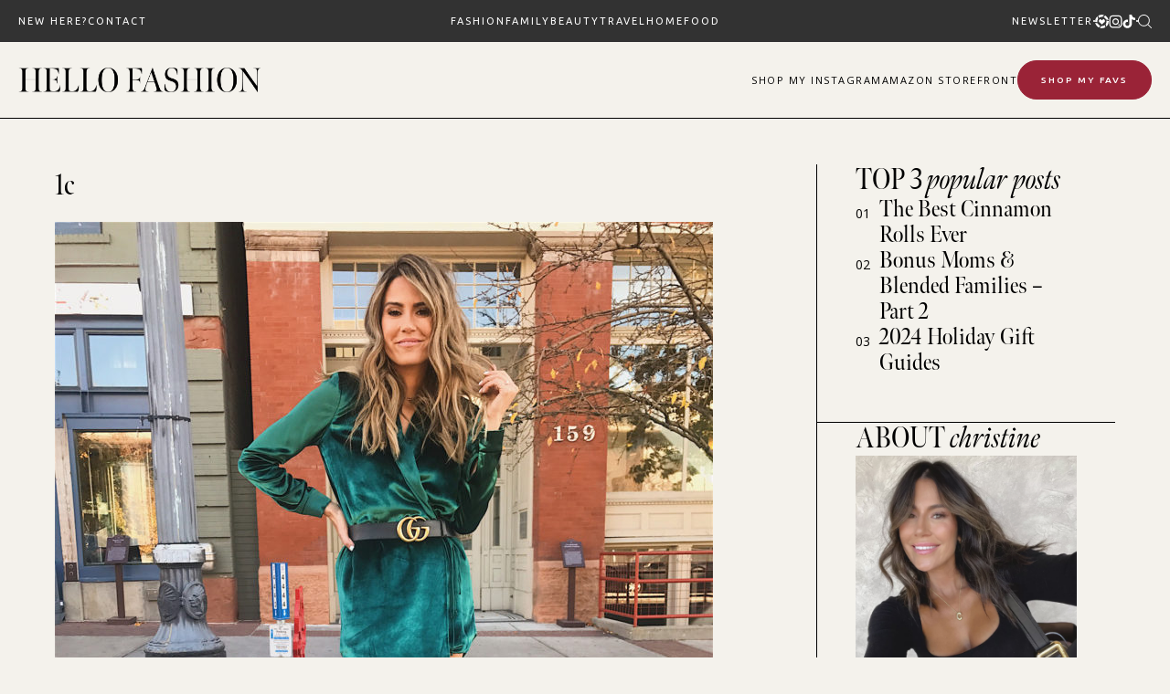

--- FILE ---
content_type: text/html; charset=UTF-8
request_url: https://www.hellofashionblog.com/2017/11/daily-style-diaries-october-28th-2017.html/1c-3
body_size: 31932
content:
<!doctype html>
<html lang="en-US">
<head>
<meta charset="UTF-8">
<meta name="viewport" content="width=device-width, initial-scale=1">
<link rel="shortcut icon" href="https://www.hellofashionblog.com/wp-content/uploads/2024/10/favicon.png" />
<link rel="profile" href="https://gmpg.org/xfn/11">
<script type="text/javascript">var WPAC={}; window.WPAC = WPAC; WPAC = WPAC;WPAC._Options={enable:true,debug:false,menuHelper:false,selectorCommentForm:"#commentform,.ast-commentform,.comment-form",selectorCommentsContainer:"#comments,.comments-wrapper,.comments-area,.wp-block-comments",selectorCommentList:".comment-list,.ast-comment-list,.wp-block-comment-template",selectorCommentPagingLinks:"#comments [class^='nav-'] a",selectorCommentLinks:"#comments a[href*=\"/comment-page-\"]",selectorRespondContainer:"#respond",selectorErrorContainer:"p:parent",selectorSubmitButton:"#submit",selectorTextarea:"#comment",selectorPostContainer:false,scrollSpeed:500,autoUpdateIdleTime:false,popupOverlayBackgroundColor:"#000000",popupOverlayBackgroundOpacity:false,popupBackgroundColorLoading:"#e0a9a9",popupTextColorLoading:"#ffffff",popupBackgroundColorSuccess:"#e0a9a9",popupTextColorSuccess:"#FFFFFF",popupBackgroundColorError:"#e74c3c",popupTextColorError:"#FFFFFF",popupOpacity:100,popupOpacityTablet:85,popupOpacityMobile:85,popupCornerRadius:false,popupCornerRadiusTablet:5,popupCornerRadiusMobile:5,popupMarginTop:false,popupMarginTopTablet:10,popupMarginTopMobile:10,popupWidth:100,popupWidthTablet:45,popupWidthMobile:75,popupPadding:10,popupPaddingTablet:20,popupPaddingMobile:20,popupFadeIn:400,popupFadeOut:400,popupTimeout:3000,popupTextAlign:"center",popupVerticalAlign:"verticalStart",popupTextFontSize:"20px",popupTextFontSizeTablet:"20px",popupTextFontSizeMobile:"20px",popupZindex:9999,textPosted:"Your comment has been posted. Thank you!",textPostedUnapproved:"Your comment has been posted and is awaiting moderation. Thank you!",textReloadPage:"Reloading page. Please wait.",textPostComment:"Posting your comment. Please wait.",textRefreshComments:"Loading comments. Please wait.",textUnknownError:"Something went wrong, your comment has not been posted.",textErrorTypeComment:"Please type your comment text.",textErrorCommentsClosed:"Sorry, comments are closed for this item.",textErrorMustBeLoggedIn:"Sorry, you must be logged in to post a comment.",textErrorFillRequiredFields:"Please fill the required fields (name, email).",textErrorInvalidEmailAddress:"Please enter a valid email address.",textErrorPostTooQuickly:"You are posting comments too quickly. Please wait a minute and resubmit your comment.",textErrorDuplicateComment:"Duplicate comment detected. It looks like you have already submitted this comment.",callbackOnBeforeSelectElements:false,callbackOnBeforeSubmitComment:false,callbackOnAfterPostComment:false,callbackOnBeforeUpdateComments:false,callbackOnAfterUpdateComments:false,commentPagesUrlRegex:false,disableUrlUpdate:true,disableScrollToAnchor:true,useUncompressedScripts:false,placeScriptsInFooter:true,optimizeAjaxResponse:false,baseUrl:false,disableCache:false,enableByQuery:false,lazyLoadEnabled:false,lazyLoadDisplay:"overlay",lazyLoadInlineDisplayLocation:"comments",lazyLoadInlineDisplayElement:"#comments",lazyLoadInlineLoadingType:"spinner",lazyLoadInlineSpinner:"LoadingGray1",lazyLoadInlineSpinnerLabelEnabled:true,lazyLoadInlineSpinnerContainerBackgroundColor:"#333333",lazyLoadInlineSpinnerContainerBackgroundColorOpacity:true,lazyLoadInlineSpinnerLabel:"Loading comments...",lazyLoadInlineSpinnerLabelColor:"#FFFFFF",lazyLoadInlineSpinnerIconColor:"#FFFFFF",lazyLoadInlineSpinnerLayoutType:"horizontal",lazyLoadInlineSpinnerLayoutAlignment:"left",lazyLoadInlineSpinnerLayoutRTL:false,lazyLoadTrigger:"domready",lazyLoadTriggerElement:false,lazyLoadInlineSpinnerSpeed:1.25,lazyLoadTriggerScrollOffset:false,lazyLoadPaginationEnabled:false,lazyLoadCommentsPerPage:30,lazyLoadUseThemePagination:true,lazyLoadPaginationStyle:"nextPrev",lazyLoadPaginationLocation:"bottom",lazyLoadingPaginationScrollToTop:true,lazyLoadInlineSpinnerLabelFontSizeDesktop:42,lazyLoadInlineSpinnerSizeDesktop:72,lazyLoadInlineSpinnerLabelLineHeightDesktop:54,lazyLoadInlineSpinnerContainerPaddingDesktop:35,lazyLoadInlineSpinnerGapDesktop:20,lazyLoadInlineSpinnerLabelFontSizeTablet:36,lazyLoadInlineSpinnerSizeTablet:65,lazyLoadInlineSpinnerLabelLineHeightTablet:42,lazyLoadInlineSpinnerContainerPaddingTablet:25,lazyLoadInlineSpinnerGapTablet:15,lazyLoadInlineSpinnerLabelFontSizeMobile:28,lazyLoadInlineSpinnerSizeMobile:48,lazyLoadInlineSpinnerLabelLineHeightMobile:34,lazyLoadInlineSpinnerContainerPaddingMobile:20,lazyLoadInlineSpinnerGapMobile:15,lazyLoadInlineSkeletonLoadingLabelEnabled:false,lazyLoadInlineSkeletonLoadingLabel:"Loading comments...",lazyLoadInlineSkeletonItemsShow:2,lazyLoadInlineSkeletonBackgroundColor:"#EEEEEE",lazyLoadInlineSkeletonHighlightColor:"#dedede",lazyLoadInlineSkeletonHeadingColor:"#333333",lazyLoadInlineSkeletonHeadingFontSize:24,lazyLoadInlineSkeletonHeadingLineHeight:1.5,lazyLoadInlineShortcode:false,lazyLoadInlineLoadingButtonLabel:"Load Comments",lazyLoadInlineLoadingButtonLabelLoading:"Loading Comments...",lazyLoadInlineButtonSpinner:"LoadingGray1",lazyLoadInlineButtonLabel:"Load Comments",lazyLoadInlineButtonLabelLoading:"Loading Comments...",lazyLoadInlineButtonAppearance:"solid",lazyLoadInlineButtonUseThemeStyles:true,lazyLoadInlineButtonBackgroundColor:"#333333",lazyLoadInlineButtonBackgroundColorHover:"#444444",lazyLoadInlineButtonTextColor:"#FFFFFF",lazyLoadInlineButtonTextColorHover:"#FFFFFF",lazyLoadInlineButtonBorderColor:"#333333",lazyLoadInlineButtonBorderColorHover:"#444444",lazyLoadInlineButtonBorderWidth:true,lazyLoadInlineButtonBorderRadius:5,lazyLoadInlineButtonPaddingTop:12,lazyLoadInlineButtonPaddingRight:24,lazyLoadInlineButtonPaddingBottom:12,lazyLoadInlineButtonPaddingLeft:24,lazyLoadInlineButtonFontSize:16,lazyLoadInlineButtonLineHeight:1.5,lazyLoadInlineButtonFontWeight:600,lazyLoadInlineButtonFontFamily:"inherit",lazyLoadInlineButtonAlign:"center",firstTimeInstall:false,lazyLoadIntoElement:false,commentsEnabled:true,version:"3.0.2"};</script><meta name='robots' content='index, follow, max-image-preview:large, max-snippet:-1, max-video-preview:-1' />
<style>img:is([sizes="auto" i], [sizes^="auto," i]) { contain-intrinsic-size: 3000px 1500px }</style>
<!-- Google Tag Manager for WordPress by gtm4wp.com -->
<script data-cfasync="false" data-pagespeed-no-defer>
var gtm4wp_datalayer_name = "dataLayer";
var dataLayer = dataLayer || [];
</script>
<!-- End Google Tag Manager for WordPress by gtm4wp.com -->
<!-- This site is optimized with the Yoast SEO plugin v23.9 - https://yoast.com/wordpress/plugins/seo/ -->
<title>1c | Hello Fashion</title>
<link rel="canonical" href="https://www.hellofashionblog.com/2017/11/daily-style-diaries-october-28th-2017.html/1c-3/" />
<meta property="og:locale" content="en_US" />
<meta property="og:type" content="article" />
<meta property="og:title" content="1c | Hello Fashion" />
<meta property="og:url" content="https://www.hellofashionblog.com/2017/11/daily-style-diaries-october-28th-2017.html/1c-3/" />
<meta property="og:site_name" content="Hello Fashion" />
<meta property="og:image" content="https://www.hellofashionblog.com/2017/11/daily-style-diaries-october-28th-2017.html/1c-3" />
<meta property="og:image:width" content="1024" />
<meta property="og:image:height" content="1365" />
<meta property="og:image:type" content="image/jpeg" />
<meta name="twitter:card" content="summary_large_image" />
<script type="application/ld+json" class="yoast-schema-graph">{"@context":"https://schema.org","@graph":[{"@type":"WebPage","@id":"https://www.hellofashionblog.com/2017/11/daily-style-diaries-october-28th-2017.html/1c-3/","url":"https://www.hellofashionblog.com/2017/11/daily-style-diaries-october-28th-2017.html/1c-3/","name":"1c | Hello Fashion","isPartOf":{"@id":"https://165.227.6.110/#website"},"primaryImageOfPage":{"@id":"https://www.hellofashionblog.com/2017/11/daily-style-diaries-october-28th-2017.html/1c-3/#primaryimage"},"image":{"@id":"https://www.hellofashionblog.com/2017/11/daily-style-diaries-october-28th-2017.html/1c-3/#primaryimage"},"thumbnailUrl":"https://www.hellofashionblog.com/wp-content/uploads/2017/10/1c.jpg","datePublished":"2017-10-30T01:34:48+00:00","dateModified":"2017-10-30T01:34:48+00:00","breadcrumb":{"@id":"https://www.hellofashionblog.com/2017/11/daily-style-diaries-october-28th-2017.html/1c-3/#breadcrumb"},"inLanguage":"en-US","potentialAction":[{"@type":"ReadAction","target":["https://www.hellofashionblog.com/2017/11/daily-style-diaries-october-28th-2017.html/1c-3/"]}]},{"@type":"ImageObject","inLanguage":"en-US","@id":"https://www.hellofashionblog.com/2017/11/daily-style-diaries-october-28th-2017.html/1c-3/#primaryimage","url":"https://www.hellofashionblog.com/wp-content/uploads/2017/10/1c.jpg","contentUrl":"https://www.hellofashionblog.com/wp-content/uploads/2017/10/1c.jpg","width":1360,"height":1813},{"@type":"BreadcrumbList","@id":"https://www.hellofashionblog.com/2017/11/daily-style-diaries-october-28th-2017.html/1c-3/#breadcrumb","itemListElement":[{"@type":"ListItem","position":1,"name":"Home","item":"https://www.hellofashionblog.com/"},{"@type":"ListItem","position":2,"name":"Jewel Tones and Velvet","item":"https://www.hellofashionblog.com/2017/11/daily-style-diaries-october-28th-2017.html"},{"@type":"ListItem","position":3,"name":"1c"}]},{"@type":"WebSite","@id":"https://165.227.6.110/#website","url":"https://165.227.6.110/","name":"Hello Fashion","description":"","potentialAction":[{"@type":"SearchAction","target":{"@type":"EntryPoint","urlTemplate":"https://165.227.6.110/?s={search_term_string}"},"query-input":{"@type":"PropertyValueSpecification","valueRequired":true,"valueName":"search_term_string"}}],"inLanguage":"en-US"}]}</script>
<!-- / Yoast SEO plugin. -->
<link rel='dns-prefetch' href='//widgetlogic.org' />
<link rel='dns-prefetch' href='//cdn.jsdelivr.net' />
<link rel='dns-prefetch' href='//use.fontawesome.com' />
<link rel="alternate" type="application/rss+xml" title="Hello Fashion &raquo; Feed" href="https://www.hellofashionblog.com/feed" />
<link rel="alternate" type="application/rss+xml" title="Hello Fashion &raquo; Comments Feed" href="https://www.hellofashionblog.com/comments/feed" />
<link rel="alternate" type="application/rss+xml" title="Hello Fashion &raquo; 1c Comments Feed" href="https://www.hellofashionblog.com/2017/11/daily-style-diaries-october-28th-2017.html/1c-3/feed" />
<!-- This site uses the Google Analytics by MonsterInsights plugin v9.2.0 - Using Analytics tracking - https://www.monsterinsights.com/ -->
<!-- Note: MonsterInsights is not currently configured on this site. The site owner needs to authenticate with Google Analytics in the MonsterInsights settings panel. -->
<!-- No tracking code set -->
<!-- / Google Analytics by MonsterInsights -->
<style>
:root {
--wpac-popup-opacity: 1;
--wpac-popup-corner-radius: 0px;
--wpac-popup-margin-top: 0px;
--wpac-popup-width: 100%;
--wpac-popup-padding: 10px;
--wpac-popup-font-size: 20px;
--wpac-popup-line-height: 1.2;
}
/* tablet styles */
@media screen and (max-width: 1024px) {
.wpac-overlay {
--wpac-popup-opacity: 0.85;
--wpac-popup-corner-radius: 5px;
--wpac-popup-margin-top: 10px;
--wpac-popup-width: 45%;
--wpac-popup-padding: 20px;
--wpac-popup-font-size: 20px;
}
}
/* mobile styles */
@media screen and (max-width: 768px) {
.wpac-overlay {
--wpac-popup-opacity: 0.85;
--wpac-popup-corner-radius: 5px;
--wpac-popup-margin-top: 10px;
--wpac-popup-width: 75%;
--wpac-popup-padding: 20px;
--wpac-popup-font-size: 20px;
}
}
.wpac-overlay {
display: none;
opacity: var(--wpac-popup-opacity);
border-radius: var(--wpac-popup-corner-radius);
margin-top: var(--wpac-popup-margin-top);
padding: var(--wpac-popup-padding) !important;
font-size: var(--wpac-popup-font-size) !important;
line-height: var(--wpac-popup-line-height);
margin: 0 auto;
}
</style>
<style id='pdfemb-pdf-embedder-viewer-style-inline-css' type='text/css'>
.wp-block-pdfemb-pdf-embedder-viewer{max-width:none}
</style>
<!-- <link rel='stylesheet' id='block-widget-css' href='https://www.hellofashionblog.com/wp-content/plugins/widget-logic/block_widget/css/widget.css' type='text/css' media='all' /> -->
<!-- <link rel='stylesheet' id='smash_theme-style-css' href='https://www.hellofashionblog.com/wp-content/themes/smash_theme/style.css' type='text/css' media='all' /> -->
<link rel="stylesheet" type="text/css" href="//www.hellofashionblog.com/wp-content/cache/wpfc-minified/m9mkbzqp/66x1p.css" media="all"/>
<link rel='stylesheet' id='fontawesome-style-css' href='https://use.fontawesome.com/releases/v5.15.2/css/all.css' type='text/css' media='all' />
<link rel='stylesheet' id='slick-style-css' href='//cdn.jsdelivr.net/npm/slick-carousel@1.8.1/slick/slick.css' type='text/css' media='all' />
<link rel='stylesheet' id='wpac-frontend-css' href='https://www.hellofashionblog.com/wp-content/plugins/wp-ajaxify-comments/dist/wpac-frontend-css.css' type='text/css' media='all' />
<script src='//www.hellofashionblog.com/wp-content/cache/wpfc-minified/8697yp3v/66x1p.js' type="text/javascript"></script>
<!-- <script type="text/javascript" src="https://www.hellofashionblog.com/wp-includes/js/jquery/jquery.min.js" id="jquery-core-js"></script> -->
<!-- <script type="text/javascript" src="https://www.hellofashionblog.com/wp-includes/js/jquery/jquery-migrate.min.js" id="jquery-migrate-js"></script> -->
<link rel="https://api.w.org/" href="https://www.hellofashionblog.com/wp-json/" /><link rel="alternate" title="JSON" type="application/json" href="https://www.hellofashionblog.com/wp-json/wp/v2/media/19101" /><link rel="EditURI" type="application/rsd+xml" title="RSD" href="https://www.hellofashionblog.com/xmlrpc.php?rsd" />
<link rel='shortlink' href='https://www.hellofashionblog.com/?p=19101' />
<link rel="alternate" title="oEmbed (JSON)" type="application/json+oembed" href="https://www.hellofashionblog.com/wp-json/oembed/1.0/embed?url=https%3A%2F%2Fwww.hellofashionblog.com%2F2017%2F11%2Fdaily-style-diaries-october-28th-2017.html%2F1c-3" />
<link rel="alternate" title="oEmbed (XML)" type="text/xml+oembed" href="https://www.hellofashionblog.com/wp-json/oembed/1.0/embed?url=https%3A%2F%2Fwww.hellofashionblog.com%2F2017%2F11%2Fdaily-style-diaries-october-28th-2017.html%2F1c-3&#038;format=xml" />
<!-- Google Tag Manager for WordPress by gtm4wp.com -->
<!-- GTM Container placement set to footer -->
<script data-cfasync="false" data-pagespeed-no-defer type="text/javascript">
var dataLayer_content = [];
dataLayer.push( dataLayer_content );
</script>
<script data-cfasync="false">
(function(w,d,s,l,i){w[l]=w[l]||[];w[l].push({'gtm.start':
new Date().getTime(),event:'gtm.js'});var f=d.getElementsByTagName(s)[0],
j=d.createElement(s),dl=l!='dataLayer'?'&l='+l:'';j.async=true;j.src=
'//www.googletagmanager.com/gtm.js?id='+i+dl;f.parentNode.insertBefore(j,f);
})(window,document,'script','dataLayer','GTM-KNJ69VK');
</script>
<!-- End Google Tag Manager for WordPress by gtm4wp.com -->
<script>
(function(h,o,t,j,a,r){
h.hj=h.hj||function(){(h.hj.q=h.hj.q||[]).push(arguments)};
h._hjSettings={hjid:2586694,hjsv:5};
a=o.getElementsByTagName('head')[0];
r=o.createElement('script');r.async=1;
r.src=t+h._hjSettings.hjid+j+h._hjSettings.hjsv;
a.appendChild(r);
})(window,document,'//static.hotjar.com/c/hotjar-','.js?sv=');
</script>
<svg xmlns="http://www.w3.org/2000/svg" style="display: none;">
<symbol id="down-triangle" viewBox="0 0 16 16">
<path fill="currentColor" d="m4.427 7.427l3.396 3.396a.25.25 0 0 0 .354 0l3.396-3.396A.25.25 0 0 0 11.396 7H4.604a.25.25 0 0 0-.177.427" />
</symbol>
<symbol id="right-arrow" viewBox="0 0 31.49 31.49">
<path fill="currentColor" d="M21.205,5.007c-0.429-0.444-1.143-0.444-1.587,0c-0.429,0.429-0.429,1.143,0,1.571l8.047,8.047H1.111 C0.492,14.626,0,15.118,0,15.737c0,0.619,0.492,1.127,1.111,1.127h26.554l-8.047,8.032c-0.429,0.444-0.429,1.159,0,1.587 c0.444,0.444,1.159,0.444,1.587,0l9.952-9.952c0.444-0.429,0.444-1.143,0-1.571L21.205,5.007z"/>
</symbol>
<symbol id="left-arrow" viewBox="0 0 448 512">
<path fill="currentColor" d="M231.536 475.535l7.071-7.07c4.686-4.686 4.686-12.284 0-16.971L60.113 273H436c6.627 0 12-5.373 12-12v-10c0-6.627-5.373-12-12-12H60.113L238.607 60.506c4.686-4.686 4.686-12.284 0-16.971l-7.071-7.07c-4.686-4.686-12.284-4.686-16.97 0L3.515 247.515c-4.686 4.686-4.686 12.284 0 16.971l211.051 211.05c4.686 4.686 12.284 4.686 16.97-.001z" />
</symbol>
<symbol id="up-arrow" viewBox="0 0 23 23">
<path fill="currentColor" transform="translate(11.000000, 11.000000) rotate(-90.000000) translate(-11.000000, -11.000000) translate(-0.500000, -0.500000)" d="M12.205,1.007 C11.776,0.563 11.062,0.563 10.618,1.007 C10.189,1.436 10.189,2.15 10.618,2.578 L18.665,10.625 L1.47814301,10.625 C0.859143006,10.626 0.200234075,11.118 0.200234075,11.737 C0.200234075,12.356 0.86900116,12.864 1.48800116,12.864 L18.665,12.864 L10.618,20.896 C10.189,21.34 10.189,22.055 10.618,22.483 C11.062,22.927 11.777,22.927 12.205,22.483 L22.157,12.531 C22.601,12.102 22.601,11.388 22.157,10.96 L12.205,1.007 Z"></path>
</symbol>
<symbol id="down-arrow" viewBox="0 0 23 23">
<path fill="currentColor" transform="translate(11.000000, 11.000000) rotate(-270.000000) translate(-11.000000, -11.000000) translate(-0.500000, -0.500000)" d="M12.6319515,0.716648888 C12.2029515,0.272648888 11.4889515,0.272648888 11.0449515,0.716648888 C10.6159515,1.14564889 10.6159515,1.85964889 11.0449515,2.28764889 L19.0919515,10.3346489 L1.90509452,10.3346489 C1.28609452,10.3356489 0.627185586,10.8276489 0.627185586,11.4466489 C0.627185586,12.0656489 1.29595267,12.5736489 1.91495267,12.5736489 L19.0919515,12.5736489 L11.0449515,20.6056489 C10.6159515,21.0496489 10.6159515,21.7646489 11.0449515,22.1926489 C11.4889515,22.6366489 12.2039515,22.6366489 12.6319515,22.1926489 L22.5839515,12.2406489 C23.0279515,11.8116489 23.0279515,11.0976489 22.5839515,10.6696489 L12.6319515,0.716648888 Z"></path>
</symbol>
<symbol id="long-arrow-left" viewBox="0 0 448 512">
<path fill="currentColor" d="M136.97 380.485l7.071-7.07c4.686-4.686 4.686-12.284 0-16.971L60.113 273H436c6.627 0 12-5.373 12-12v-10c0-6.627-5.373-12-12-12H60.113l83.928-83.444c4.686-4.686 4.686-12.284 0-16.971l-7.071-7.07c-4.686-4.686-12.284-4.686-16.97 0l-116.485 116c-4.686 4.686-4.686 12.284 0 16.971l116.485 116c4.686 4.686 12.284 4.686 16.97-.001z" class=""></path>
</symbol>
<symbol id="long-arrow-right" viewBox="0 0 448 512">
<path fill="currentColor" d="M311.03 131.515l-7.071 7.07c-4.686 4.686-4.686 12.284 0 16.971L387.887 239H12c-6.627 0-12 5.373-12 12v10c0 6.627 5.373 12 12 12h375.887l-83.928 83.444c-4.686 4.686-4.686 12.284 0 16.971l7.071 7.07c4.686 4.686 12.284 4.686 16.97 0l116.485-116c4.686-4.686 4.686-12.284 0-16.971L328 131.515c-4.686-4.687-12.284-4.687-16.97 0z" class=""></path>
</symbol>
<symbol id="up-angle" viewBox="0 0 13 8">
<g transform="translate(6.500000, 4.000000) rotate(-180.000000) translate(-6.500000, -4.000000) " fill="currentColor" fill-rule="nonzero">
<path d="M11.916684,0.6244686 L6.782627,6.0771538 L1.518086,0.6103552 C1.329874,0.4149116 1.018859,0.4090497 0.823415,0.5972624 C0.822365,0.5982733 0.82132,0.5992889 0.820279,0.6003091 L0.820279,0.6003091 C0.624274,0.792454 0.619736,1.1066597 0.810112,1.3043842 L6.057728,6.7545758 C6.440789,7.1524238 7.07384,7.1644113 7.471688,6.7813507 C7.482286,6.771147 7.492657,6.7607107 7.502794,6.7500494 L12.660091,1.3260652 C12.854347,1.1217638 12.846204,0.798669 12.641903,0.6044127 C12.641443,0.603976 12.640983,0.6035401 12.640522,0.6031051 L12.640522,0.6031051 C12.434973,0.4091151 12.111082,0.4184857 11.917092,0.6240349 C11.916956,0.6241794 11.91682,0.624324 11.916684,0.6244686 Z" id="Path"></path>
</g>
</symbol>
<symbol id="down-angle" viewBox="0 0 13 8">
<path transform="translate(-507.000000, -24.000000)" fill="currentColor" d="M518.916684,24.6244686 L513.782627,30.0771538 L508.518086,24.6103552 C508.329874,24.4149116 508.018859,24.4090497 507.823415,24.5972624 C507.822365,24.5982733 507.82132,24.5992889 507.820279,24.6003091 L507.820279,24.6003091 C507.624274,24.792454 507.619736,25.1066597 507.810112,25.3043842 L513.057728,30.7545758 C513.440789,31.1524238 514.07384,31.1644113 514.471688,30.7813507 C514.482286,30.771147 514.492657,30.7607107 514.502794,30.7500494 L519.660091,25.3260652 C519.854347,25.1217638 519.846204,24.798669 519.641903,24.6044127 C519.641443,24.603976 519.640983,24.6035401 519.640522,24.6031051 L519.640522,24.6031051 C519.434973,24.4091151 519.111082,24.4184857 518.917092,24.6240349 C518.916956,24.6241794 518.91682,24.624324 518.916684,24.6244686 Z"></path>
</symbol>
<symbol id="left-angle" viewBox="0 0 17 25" version="1.1" xmlns="http://www.w3.org/2000/svg" xmlns:xlink="http://www.w3.org/1999/xlink">
<g stroke="none" stroke-width="1" fill="none" fill-rule="evenodd">
<g transform="translate(-1232.000000, -3594.000000)" fill="currentColor">
<g transform="translate(0.000000, 3298.000000)">
<g transform="translate(24.000000, 59.000000)">
<g transform="translate(1168.000000, 220.000000)">
<polygon transform="translate(48.253676, 29.274001) rotate(-180.000000) translate(-48.253676, -29.274001) " points="41.2365271 17 40 18.5564321 53.3189464 29.2778329 40 39.9996164 41.2365271 41.5480011 56.507352 29.2758373"></polygon>
</g>
</g>
</g>
</g>
</g>
</symbol>
<svg id="right-angle" viewBox="0 0 17 25" version="1.1" xmlns="http://www.w3.org/2000/svg" xmlns:xlink="http://www.w3.org/1999/xlink">
<g stroke="none" stroke-width="1" fill="none" fill-rule="evenodd">
<g transform="translate(-1232.000000, -3594.000000)" fill="currentColor">
<g transform="translate(0.000000, 3298.000000)">
<g transform="translate(24.000000, 59.000000)">
<g transform="translate(1168.000000, 220.000000)">
<polygon points="41.2365271 17 40 18.5564321 53.3189464 29.2778329 40 39.9996164 41.2365271 41.5480011 56.507352 29.2758373"></polygon>
</g>
</g>
</g>
</g>
</g>
</svg>
<symbol id="burger-thick" viewBox="0 0 512 320">
<path d="M491.333 0C497.221 0 512.001 5 512.001 20.667C512.001 36.334 497.222 41.334 491.334 41.334L256 41L20.667 41.334C14.779 41.334 0 36.334 0 20.667C0 5 14.779 0 20.667 0H491.333Z" fill="currentColor"/>
<path d="M512.001 159.833C512.001 144.166 497.221 139.166 491.333 139.166H20.667C14.779 139.166 0 144.166 0 159.833C0 175.5 14.779 180.5 20.667 180.5L256 180.166L491.334 180.5C497.222 180.5 512.001 175.5 512.001 159.833Z" fill="currentColor"/>
<path d="M512.001 299.5C512.001 283.833 497.221 278.833 491.333 278.833H20.667C14.779 278.833 0 283.833 0 299.5C0 315.167 14.779 320.167 20.667 320.167L256.001 319.833L491.334 320.167C497.222 320.167 512.001 315.167 512.001 299.5Z" fill="currentColor"/>
</symbol>
<symbol id="burger-thin" viewBox="0 0 512 320">
<path fill="currentColor" d="M501.333,0 C507.221,0 512.001,4.779 512.001,10.667 C512.001,16.555 507.222,21.334 501.334,21.334 L10.667,21.334 C4.779,21.334 0,16.555 0,10.667 C0,4.779 4.779,0 10.667,0 L501.333,0 Z M501.333,149.333 C507.221,149.333 512.001,154.112 512.001,160 C512.001,165.888 507.222,170.667 501.334,170.667 L10.667,170.667 C4.779,170.667 0,165.888 0,160 C0,154.112 4.779,149.333 10.667,149.333 L501.333,149.333 Z M501.333,298.667 C507.221,298.667 512,303.445 512.001,309.333 C512.001,315.221 507.222,320 501.334,320 L10.667,320 C4.779,320 0,315.221 0,309.333 C0,303.445 4.779,298.667 10.667,298.667 L501.333,298.667 Z" />
</symbol>
<symbol id="shopping-bag" viewBox="0 0 14 17">
<path d="M6.62171 0.846924C4.97944 0.846924 3.63141 2.19495 3.63141 3.83723V4.43529H0.678189L0.64111 4.99627L0.043049 15.7614L0.00537109 16.3965H13.2375L13.2004 15.7608L12.6023 4.99567L12.5646 4.43529H9.61202V3.83723C9.61202 2.19495 8.26399 0.846924 6.62171 0.846924ZM6.62171 2.04304C7.09756 2.04304 7.55392 2.23207 7.89039 2.56855C8.22687 2.90502 8.4159 3.36138 8.4159 3.83723V4.43529H4.82753V3.83723C4.82753 3.36138 5.01656 2.90502 5.35304 2.56855C5.68951 2.23207 6.14587 2.04304 6.62171 2.04304ZM1.79955 5.63141H3.63141V7.42559H4.82753V5.63141H8.4159V7.42559H9.61202V5.63141H11.4439L11.9672 15.2004H1.27685L1.79955 5.63141Z" fill="currentColor"/>
</symbol>
<symbol id="search" viewBox="0 0 451 451">
<path fill="currentColor" d="M447.05,428l-109.6-109.6c29.4-33.8,47.2-77.9,47.2-126.1C384.65,86.2,298.35,0,192.35,0C86.25,0,0.05,86.3,0.05,192.3
s86.3,192.3,192.3,192.3c48.2,0,92.3-17.8,126.1-47.2L428.05,447c2.6,2.6,6.1,4,9.5,4s6.9-1.3,9.5-4
C452.25,441.8,452.25,433.2,447.05,428z M26.95,192.3c0-91.2,74.2-165.3,165.3-165.3c91.2,0,165.3,74.2,165.3,165.3
s-74.1,165.4-165.3,165.4C101.15,357.7,26.95,283.5,26.95,192.3z"/>
</symbol>
<symbol id="plus" viewBox="0 0 384 512">
<path fill="currentColor" d="M376 232H216V72c0-4.42-3.58-8-8-8h-32c-4.42 0-8 3.58-8 8v160H8c-4.42 0-8 3.58-8 8v32c0 4.42 3.58 8 8 8h160v160c0 4.42 3.58 8 8 8h32c4.42 0 8-3.58 8-8V280h160c4.42 0 8-3.58 8-8v-32c0-4.42-3.58-8-8-8z" class=""></path>
</symbol>
<symbol id="plus-thin" viewBox="0 0 143 144">
<polygon fill="currentColor" stroke-width="10" points="73.4314221 70.6655617 142.772747 70.6655617 142.772747 73.6655617 73.4314221 73.6655617 73.4314221 143.006886 70.4314221 143.006886 70.4314221 73.6655617 0.427850759 73.6655617 0.427850759 70.6655617 70.4314221 70.6655617 70.4314221 0.661990368 73.4314221 0.661990368"></polygon>
</symbol>
<symbol id="plus-bold" viewBox="0 0 147 148">
<path fill="currentColor" d="M74.4314221,69.6655617 L143.772747,69.6655617 L143.772747,74.6655617 L74.4314221,74.6655617 L74.4314221,144.006886 L69.4314221,144.006886 L69.4314221,74.6655617 L-0.572149241,74.6655617 L-0.572149241,69.6655617 L69.4314221,69.6655617 L69.4314221,-0.338009632 L74.4314221,-0.338009632 L74.4314221,69.6655617 Z"></path>
</symbol>
<symbol id="close" viewBox="0 0 143 144">
<polygon stroke="currentColor" transform="rotate(-45.000000) translate(-100.000000, 5.000000)" stroke-width="10" points="103.431422 99.6655617 172.772747 99.6655617 172.772747 102.665562 103.431422 102.665562 103.431422 172.006886 100.431422 172.006886 100.431422 102.665562 30.4278508 102.665562 30.4278508 99.6655617 100.431422 99.6655617 100.431422 29.6619904 103.431422 29.6619904"></polygon>
</symbol>
<symbol id="share" viewBox="0 0 58.995 58.995">
<path d="M39.927,41.929c-0.524,0.524-0.975,1.1-1.365,1.709l-17.28-10.489c0.457-1.144,0.716-2.388,0.716-3.693
c0-1.305-0.259-2.549-0.715-3.693l17.284-10.409C40.342,18.142,43.454,20,46.998,20c5.514,0,10-4.486,10-10s-4.486-10-10-10
s-10,4.486-10,10c0,1.256,0.243,2.454,0.667,3.562L20.358,23.985c-1.788-2.724-4.866-4.529-8.361-4.529c-5.514,0-10,4.486-10,10
s4.486,10,10,10c3.495,0,6.572-1.805,8.36-4.529L37.661,45.43c-0.43,1.126-0.664,2.329-0.664,3.57c0,2.671,1.04,5.183,2.929,7.071
c1.949,1.949,4.51,2.924,7.071,2.924s5.122-0.975,7.071-2.924c1.889-1.889,2.929-4.4,2.929-7.071s-1.04-5.183-2.929-7.071
C50.169,38.029,43.826,38.029,39.927,41.929z M46.998,2c4.411,0,8,3.589,8,8s-3.589,8-8,8s-8-3.589-8-8S42.586,2,46.998,2z
M11.998,37.456c-4.411,0-8-3.589-8-8s3.589-8,8-8s8,3.589,8,8S16.409,37.456,11.998,37.456z M52.654,54.657
c-3.119,3.119-8.194,3.119-11.313,0c-1.511-1.511-2.343-3.521-2.343-5.657s0.832-4.146,2.343-5.657
c1.56-1.56,3.608-2.339,5.657-2.339s4.097,0.779,5.657,2.339c1.511,1.511,2.343,3.521,2.343,5.657S54.166,53.146,52.654,54.657z"/>
</symbol>
<symbol id="link" viewBox="0 0 512 512">
<path fill="currentColor" d="M314.222 197.78c51.091 51.091 54.377 132.287 9.75 187.16-6.242 7.73-2.784 3.865-84.94 86.02-54.696 54.696-143.266 54.745-197.99 0-54.711-54.69-54.734-143.255 0-197.99 32.773-32.773 51.835-51.899 63.409-63.457 7.463-7.452 20.331-2.354 20.486 8.192a173.31 173.31 0 0 0 4.746 37.828c.966 4.029-.272 8.269-3.202 11.198L80.632 312.57c-32.755 32.775-32.887 85.892 0 118.8 32.775 32.755 85.892 32.887 118.8 0l75.19-75.2c32.718-32.725 32.777-86.013 0-118.79a83.722 83.722 0 0 0-22.814-16.229c-4.623-2.233-7.182-7.25-6.561-12.346 1.356-11.122 6.296-21.885 14.815-30.405l4.375-4.375c3.625-3.626 9.177-4.594 13.76-2.294 12.999 6.524 25.187 15.211 36.025 26.049zM470.958 41.04c-54.724-54.745-143.294-54.696-197.99 0-82.156 82.156-78.698 78.29-84.94 86.02-44.627 54.873-41.341 136.069 9.75 187.16 10.838 10.838 23.026 19.525 36.025 26.049 4.582 2.3 10.134 1.331 13.76-2.294l4.375-4.375c8.52-8.519 13.459-19.283 14.815-30.405.621-5.096-1.938-10.113-6.561-12.346a83.706 83.706 0 0 1-22.814-16.229c-32.777-32.777-32.718-86.065 0-118.79l75.19-75.2c32.908-32.887 86.025-32.755 118.8 0 32.887 32.908 32.755 86.025 0 118.8l-45.848 45.84c-2.93 2.929-4.168 7.169-3.202 11.198a173.31 173.31 0 0 1 4.746 37.828c.155 10.546 13.023 15.644 20.486 8.192 11.574-11.558 30.636-30.684 63.409-63.457 54.733-54.735 54.71-143.3-.001-197.991z" class=""></path>
</symbol>
<symbol id="play-ring" viewBox="0 0 87 88">
<path d="M43.4599 0.6875C19.5414 0.6875 0.147421 20.0814 0.147421 44C0.147421 67.9186 19.5414 87.3125 43.4599 87.3125C67.3785 87.3125 86.7724 67.9186 86.7724 44C86.7724 20.0814 67.3785 0.6875 43.4599 0.6875ZM43.4599 83C23.6019 83 4.5 63.858 4.5 44C4.5 24.142 23.6019 5 43.4599 5C63.3179 5 82 24.142 82 44C82 63.858 63.3179 83 43.4599 83Z" fill="currentColor"/>
<path d="M63.5729 43.7925L34.946 23.0064C34.7164 22.8381 34.4446 22.7369 34.1608 22.714C33.8771 22.6911 33.5926 22.7474 33.3389 22.8767C33.0853 23.006 32.8726 23.2032 32.7245 23.4463C32.5764 23.6894 32.4987 23.9689 32.5 24.2536V65.8258C32.5 67.0924 33.9309 67.8078 34.946 67.073L63.5729 46.2869C63.7705 46.1445 63.9315 45.9571 64.0425 45.7403C64.1535 45.5234 64.2114 45.2833 64.2114 45.0397C64.2114 44.7961 64.1535 44.556 64.0425 44.3391C63.9315 44.1223 63.7705 43.935 63.5729 43.7925ZM35.8608 60.5391V44.5391V28.0391L58.8608 45.0397L35.8608 60.5391Z" fill="currentColor"/>
</symbol>
<symbol id="play" viewBox="0 0 56 56">
<path d="M28 0.875C13.0207 0.875 0.875 13.0207 0.875 28C0.875 42.9793 13.0207 55.125 28 55.125C42.9793 55.125 55.125 42.9793 55.125 28C55.125 13.0207 42.9793 0.875 28 0.875ZM36.7248 28.4178L23.5014 38.0387C23.4289 38.0908 23.3434 38.1219 23.2544 38.1286C23.1654 38.1352 23.0762 38.1173 22.9968 38.0766C22.9173 38.0359 22.8506 37.9741 22.804 37.898C22.7573 37.8219 22.7326 37.7344 22.7324 37.6451V18.4154C22.7321 18.326 22.7566 18.2382 22.8032 18.1618C22.8497 18.0854 22.9165 18.0234 22.9961 17.9827C23.0757 17.9419 23.1651 17.924 23.2543 17.9309C23.3435 17.9378 23.429 17.9693 23.5014 18.0219L36.7248 27.6367C36.7873 27.6809 36.8382 27.7394 36.8734 27.8074C36.9086 27.8753 36.9269 27.9507 36.9269 28.0272C36.9269 28.1038 36.9086 28.1792 36.8734 28.2471C36.8382 28.3151 36.7873 28.3736 36.7248 28.4178Z" fill="currentColor"/>
</symbol>
<symbol id="star" viewBox="0 0 17 16">
<path d="M16.0074 5.56251L11.0484 4.8418L8.83161 0.347663C8.77106 0.224617 8.67145 0.125007 8.54841 0.0644604C8.23981 -0.0878834 7.86481 0.0390697 7.71052 0.347663L5.49372 4.8418L0.534735 5.56251C0.398016 5.58204 0.273016 5.64649 0.177313 5.74415C0.0616135 5.86307 -0.0021424 6.02306 5.49725e-05 6.18896C0.00225234 6.35486 0.0702232 6.5131 0.189032 6.62891L3.77692 10.127L2.92927 15.0664C2.90939 15.1813 2.9221 15.2995 2.96597 15.4075C3.00984 15.5156 3.0831 15.6092 3.17745 15.6777C3.2718 15.7462 3.38346 15.7869 3.49977 15.7952C3.61609 15.8035 3.7324 15.7791 3.83552 15.7246L8.27106 13.3926L12.7066 15.7246C12.8277 15.7891 12.9683 15.8106 13.1031 15.7871C13.4429 15.7285 13.6715 15.4063 13.6129 15.0664L12.7652 10.127L16.3531 6.62891C16.4508 6.53321 16.5152 6.40821 16.5347 6.27149C16.5875 5.92969 16.3492 5.61329 16.0074 5.56251Z" fill="currentColor"/>
</symbol>
<symbol id="checkbox" viewBox="0 0 62 55">
<path fill-rule="evenodd" clip-rule="evenodd" d="M26.5361 39.0005C25.8683 39.3126 25.0528 39.2422 24.4383 38.7506L12.5617 29.2494C11.6992 28.5594 11.5594 27.3008 12.2494 26.4383C12.9394 25.5757 14.198 25.4359 15.0605 26.1259L25.585 34.5455L57.7207 0.624515C58.4804 -0.177349 59.7462 -0.211563 60.5481 0.548099C61.35 1.30776 61.3842 2.57363 60.6245 3.37549L27.3755 38.4717C27.1359 38.7246 26.846 38.9011 26.5361 39.0005ZM2 2.92359C0.895432 2.92359 2.18557e-06 3.81902 2.18557e-06 4.92359L0 52.9236C-4.82821e-08 54.0282 0.89543 54.9236 2 54.9236H49.9961L50 54.9236C51.1046 54.9236 52 54.0282 52 52.9236V27.9236C52 26.819 51.1046 25.9236 50 25.9236C48.8954 25.9236 48 26.819 48 27.9236V50.9236H4L4 6.92359L44 6.92359C45.1046 6.92359 46 6.02816 46 4.92359C46 3.81902 45.1046 2.92359 44 2.92359L2 2.92359Z" fill="currentColor"/>
</symbol>
<symbol id="checkmark" viewBox="0 0 51 40">
<path fill-rule="evenodd" clip-rule="evenodd" d="M15.5366 39.0769C14.8688 39.389 14.0533 39.3187 13.4387 38.827L1.56221 29.3258C0.699681 28.6358 0.559839 27.3772 1.24986 26.5147C1.93988 25.6522 3.19846 25.5123 4.06099 26.2023L14.5855 34.6219L46.7212 0.700931C47.4808 -0.100934 48.7467 -0.135147 49.5486 0.624515C50.3504 1.38418 50.3846 2.65004 49.625 3.45191L16.376 38.5481C16.1364 38.801 15.8464 38.9775 15.5366 39.0769Z" fill="currentColor"/>
</symbol>
<symbol id="cell" viewBox="0 0 13 20">
<path fill-rule="evenodd" clip-rule="evenodd" d="M10.8009 1.67997C10.5683 1.44734 10.2528 1.31664 9.92377 1.31664H2.48094C2.15195 1.31664 1.83643 1.44734 1.6038 1.67997C1.37116 1.9126 1.24047 2.22812 1.24047 2.55711V17.4428C1.24047 17.7718 1.37116 18.0873 1.6038 18.3199C1.83643 18.5525 2.15195 18.6832 2.48094 18.6832H9.92377C10.2528 18.6832 10.5683 18.5525 10.8009 18.3199C11.0335 18.0873 11.1642 17.7718 11.1642 17.4428V2.55711C11.1642 2.22812 11.0335 1.9126 10.8009 1.67997ZM0.726651 0.802823C1.19192 0.337556 1.82296 0.0761719 2.48094 0.0761719H9.92377C10.5818 0.0761719 11.2128 0.337556 11.6781 0.802823C12.1433 1.26809 12.4047 1.89913 12.4047 2.55711V17.4428C12.4047 18.1008 12.1433 18.7318 11.6781 19.1971C11.2128 19.6623 10.5818 19.9237 9.92377 19.9237H2.48094C1.82296 19.9237 1.19192 19.6623 0.726651 19.1971C0.261384 18.7318 0 18.1008 0 17.4428V2.55711C0 1.89913 0.261384 1.26809 0.726651 0.802823ZM7.07855 17.079C6.84592 17.3117 6.5304 17.4424 6.20141 17.4424C5.87242 17.4424 5.5569 17.3117 5.32426 17.079C5.09163 16.8464 4.96094 16.5309 4.96094 16.2019C4.96094 15.8729 5.09163 15.5574 5.32426 15.3248C5.5569 15.0921 5.87242 14.9614 6.20141 14.9614C6.5304 14.9614 6.84592 15.0921 7.07855 15.3248C7.31119 15.5574 7.44188 15.8729 7.44188 16.2019C7.44188 16.5309 7.31119 16.8464 7.07855 17.079Z" fill="currentColor"/>
</symbol>
<symbol id="quote" viewBox="0 0 59 49">
<path d="M47.7599 48.4565C56.7076 48.4565 60.946 39.7443 57.6494 35.9769C47.289 38.567 40.9314 35.2705 40.9314 25.8519C40.9314 12.1949 52.2337 6.77922 58.3558 1.59898L57.414 0.892578C45.6407 6.54374 32.6901 19.4943 32.6901 31.974C32.6901 43.0408 39.7541 48.4565 47.7599 48.4565ZM15.9721 48.4565C24.9198 48.4565 29.1582 39.7443 25.8616 35.9769C15.5012 38.567 9.14362 35.2705 9.14362 25.8519C9.14362 12.1949 20.4459 6.77922 26.568 1.59898L25.6262 0.892578C13.8529 6.54374 0.902344 19.4943 0.902344 31.974C0.902344 43.0408 7.9663 48.4565 15.9721 48.4565Z" fill="currentColor"/>
</symbol>
<symbol id="envelope-o" viewBox="0 0 21 19">
<path fill-rule="evenodd" clip-rule="evenodd" d="M8.97197 2.83824C9.42021 2.52444 9.95413 2.35612 10.5013 2.35612C11.0485 2.35612 11.5824 2.52444 12.0306 2.83824L12.0307 2.83826L17.2806 6.51324L17.2807 6.51326C17.4702 6.64597 17.641 6.80229 17.7892 6.97786L12.1673 11.4755L12.1673 11.4755C11.6944 11.8539 11.1069 12.06 10.5013 12.06C9.89571 12.06 9.30816 11.8539 8.8353 11.4755L8.83527 11.4755L3.21342 6.97786C3.3616 6.80229 3.53238 6.64597 3.72194 6.51326L3.72197 6.51324L8.97194 2.83826L8.97197 2.83824ZM2.58607 8.61036C2.58511 8.63951 2.58463 8.66869 2.58464 8.69791V8.69794V15.6253C2.58464 15.8684 2.68121 16.1016 2.85312 16.2735C3.02503 16.4454 3.25819 16.542 3.5013 16.542H17.5013C17.7444 16.542 17.9776 16.4454 18.1495 16.2735C18.3214 16.1016 18.418 15.8684 18.418 15.6253V8.69794V8.69791C18.418 8.66869 18.4175 8.63951 18.4165 8.61036L13.2086 12.7769L13.2085 12.7769C12.4401 13.3917 11.4854 13.7266 10.5013 13.7266C9.51724 13.7266 8.56248 13.3917 7.79409 12.7769L7.79405 12.7769L2.58607 8.61036ZM10.5013 0.689453C9.61217 0.689453 8.74455 0.962962 8.01617 1.47287L8.01614 1.4729L2.76617 5.14787L2.76614 5.1479C2.19537 5.54747 1.72937 6.07878 1.40764 6.69678C1.08591 7.31477 0.917944 8.00122 0.917969 8.69794V8.69798V15.6253C0.917969 16.3105 1.19014 16.9675 1.67461 17.452C2.15908 17.9365 2.81616 18.2087 3.5013 18.2087H17.5013C18.1864 18.2087 18.8435 17.9365 19.328 17.452C19.8125 16.9675 20.0846 16.3105 20.0846 15.6253V8.69798V8.69794C20.0847 8.00122 19.9167 7.31477 19.595 6.69678C19.2732 6.07878 18.8072 5.54747 18.2365 5.1479L18.2364 5.14787L12.9865 1.4729L12.9864 1.47287C12.258 0.962962 11.3904 0.689453 10.5013 0.689453Z" fill="currentColor"/>
</symbol>
<symbol id="map-marker" viewBox="0 0 16 21">
<path d="M7.90626 0C5.81015 0.00247284 3.8006 0.836245 2.31843 2.31842C0.836253 3.80059 0.00248125 5.81014 8.41145e-06 7.90625C-0.0025021 9.61919 0.557026 11.2857 1.59276 12.65C1.59276 12.65 1.80838 12.9339 1.8436 12.9749L7.90626 20.125L13.9718 12.9713C14.0034 12.9332 14.2198 12.65 14.2198 12.65L14.2205 12.6478C15.2557 11.2841 15.815 9.61841 15.8125 7.90625C15.81 5.81014 14.9763 3.80059 13.4941 2.31842C12.0119 0.836245 10.0024 0.00247284 7.90626 0ZM7.90626 10.7812C7.33764 10.7812 6.78179 10.6126 6.30899 10.2967C5.8362 9.98082 5.46771 9.5318 5.2501 9.00646C5.0325 8.48113 4.97557 7.90306 5.0865 7.34537C5.19743 6.78767 5.47125 6.27539 5.87333 5.87332C6.2754 5.47124 6.78768 5.19742 7.34537 5.08649C7.90307 4.97556 8.48114 5.03249 9.00647 5.2501C9.53181 5.4677 9.98082 5.83619 10.2967 6.30899C10.6126 6.78178 10.7813 7.33763 10.7813 7.90625C10.7803 8.66846 10.4771 9.39917 9.93814 9.93813C9.39918 10.4771 8.66846 10.7803 7.90626 10.7812Z" fill="currentColor"/>
</symbol>
<symbol id="contact" viewBox="0 0 576 512">
<path fill="currentColor" d="M560.83 135.96l-24.79-24.79c-20.23-20.24-53-20.26-73.26 0L384 189.72v-57.75c0-12.7-5.1-25-14.1-33.99L286.02 14.1c-9-9-21.2-14.1-33.89-14.1H47.99C21.5.1 0 21.6 0 48.09v415.92C0 490.5 21.5 512 47.99 512h288.02c26.49 0 47.99-21.5 47.99-47.99v-80.54c6.29-4.68 12.62-9.35 18.18-14.95l158.64-159.3c9.79-9.78 15.17-22.79 15.17-36.63s-5.38-26.84-15.16-36.63zM256.03 32.59c2.8.7 5.3 2.1 7.4 4.2l83.88 83.88c2.1 2.1 3.5 4.6 4.2 7.4h-95.48V32.59zm95.98 431.42c0 8.8-7.2 16-16 16H47.99c-8.8 0-16-7.2-16-16V48.09c0-8.8 7.2-16.09 16-16.09h176.04v104.07c0 13.3 10.7 23.93 24 23.93h103.98v61.53l-48.51 48.24c-30.14 29.96-47.42 71.51-47.47 114-3.93-.29-7.47-2.42-9.36-6.27-11.97-23.86-46.25-30.34-66-14.17l-13.88-41.62c-3.28-9.81-12.44-16.41-22.78-16.41s-19.5 6.59-22.78 16.41L103 376.36c-1.5 4.58-5.78 7.64-10.59 7.64H80c-8.84 0-16 7.16-16 16s7.16 16 16 16h12.41c18.62 0 35.09-11.88 40.97-29.53L144 354.58l16.81 50.48c4.54 13.51 23.14 14.83 29.5 2.08l7.66-15.33c4.01-8.07 15.8-8.59 20.22.34C225.44 406.61 239.9 415.7 256 416h32c22.05-.01 43.95-4.9 64.01-13.6v61.61zm27.48-118.05A129.012 129.012 0 0 1 288 384v-.03c0-34.35 13.7-67.29 38.06-91.51l120.55-119.87 52.8 52.8-119.92 120.57zM538.2 186.6l-21.19 21.19-52.8-52.8 21.2-21.19c7.73-7.73 20.27-7.74 28.01 0l24.79 24.79c7.72 7.73 7.72 20.27-.01 28.01z" class=""></path>
</symbol>
<symbol id="home" viewBox="0 0 576 512">
<path fill="currentColor" d="M541 229.16l-61-49.83v-77.4a6 6 0 0 0-6-6h-20a6 6 0 0 0-6 6v51.33L308.19 39.14a32.16 32.16 0 0 0-40.38 0L35 229.16a8 8 0 0 0-1.16 11.24l10.1 12.41a8 8 0 0 0 11.2 1.19L96 220.62v243a16 16 0 0 0 16 16h128a16 16 0 0 0 16-16v-128l64 .3V464a16 16 0 0 0 16 16l128-.33a16 16 0 0 0 16-16V220.62L520.86 254a8 8 0 0 0 11.25-1.16l10.1-12.41a8 8 0 0 0-1.21-11.27zm-93.11 218.59h.1l-96 .3V319.88a16.05 16.05 0 0 0-15.95-16l-96-.27a16 16 0 0 0-16.05 16v128.14H128V194.51L288 63.94l160 130.57z" class=""></path>
</symbol>
<symbol id="comment" viewBox="0 0 24 24">
<path fill="currentColor" d="m12 16l-5 5v-5H5c-1.1 0-2-.9-2-2V5c0-1.1.9-2 2-2h14c1.1 0 2 .9 2 2v9c0 1.1-.9 2-2 2z" />
</symbol>
<symbol id="pencil" viewBox="0 0 24 24">
<path fill="currentColor" d="M17.263 2.177a1.75 1.75 0 0 1 2.474 0l2.586 2.586a1.75 1.75 0 0 1 0 2.474L19.53 10.03l-.012.013L8.69 20.378a1.75 1.75 0 0 1-.699.409l-5.523 1.68a.75.75 0 0 1-.747-.188a.75.75 0 0 1-.188-.747l1.673-5.5a1.75 1.75 0 0 1 .466-.756L14.476 4.963ZM4.708 16.361a.26.26 0 0 0-.067.108l-1.264 4.154l4.177-1.271a.25.25 0 0 0 .1-.059l10.273-9.806l-2.94-2.939zM19 8.44l2.263-2.262a.25.25 0 0 0 0-.354l-2.586-2.586a.25.25 0 0 0-.354 0L16.061 5.5Z" />
</symbol>
<symbol id="dot" viewBox="0 0 5 5">
<path fill-rule="evenodd" clip-rule="evenodd" d="M2.5 5C3.88071 5 5 3.88071 5 2.5C5 1.11929 3.88071 0 2.5 0C1.11929 0 0 1.11929 0 2.5C0 3.88071 1.11929 5 2.5 5Z" fill="currentColor"/>
</symbol>
<symbol id="twitter" viewBox="0 0 512 512">
<path d="M459.37 151.716c.325 4.548.325 9.097.325 13.645 0 138.72-105.583 298.558-298.558 298.558-59.452 0-114.68-17.219-161.137-47.106 8.447.974 16.568 1.299 25.34 1.299 49.055 0 94.213-16.568 130.274-44.832-46.132-.975-84.792-31.188-98.112-72.772 6.498.974 12.995 1.624 19.818 1.624 9.421 0 18.843-1.3 27.614-3.573-48.081-9.747-84.143-51.98-84.143-102.985v-1.299c13.969 7.797 30.214 12.67 47.431 13.319-28.264-18.843-46.781-51.005-46.781-87.391 0-19.492 5.197-37.36 14.294-52.954 51.655 63.675 129.3 105.258 216.365 109.807-1.624-7.797-2.599-15.918-2.599-24.04 0-57.828 46.782-104.934 104.934-104.934 30.213 0 57.502 12.67 76.67 33.137 23.715-4.548 46.456-13.32 66.599-25.34-7.798 24.366-24.366 44.833-46.132 57.827 21.117-2.273 41.584-8.122 60.426-16.243-14.292 20.791-32.161 39.308-52.628 54.253z" fill="currentColor"/>
</symbol>
<symbol id="facebook" viewBox="0 0 8 18">
<path d="M1.94293 17.2749V9.41436H-0.000244141V6.58418H1.94293V4.16683C1.94293 2.26726 3.09078 0.522827 5.73565 0.522827C6.80652 0.522827 7.59838 0.632637 7.59838 0.632637L7.53598 3.27555C7.53598 3.27555 6.72842 3.26714 5.84716 3.26714C4.89338 3.26714 4.74057 3.73729 4.74057 4.51762V6.58418H7.6118L7.48687 9.41436H4.74057V17.2749H1.94293Z" fill="currentColor"/>
</symbol>
<symbol id="instagram" viewBox="0 0 18 17">
<path d="M9.02754 12.9307C6.66434 12.9307 4.75712 11.0235 4.75712 8.66032C4.75712 6.29711 6.66434 4.38989 9.02754 4.38989C11.3907 4.38989 13.298 6.29711 13.298 8.66032C13.298 11.0235 11.3907 12.9307 9.02754 12.9307ZM9.02754 5.88485C7.49927 5.88485 6.25208 7.13204 6.25208 8.66032C6.25208 10.1886 7.49927 11.4358 9.02754 11.4358C10.5558 11.4358 11.803 10.1886 11.803 8.66032C11.803 7.13204 10.5558 5.88485 9.02754 5.88485ZM13.4729 14.1009C12.9211 14.1009 12.4755 13.6553 12.4755 13.1036C12.4755 12.5518 12.9211 12.1062 13.4729 12.1062C14.0246 12.1062 14.4702 12.5497 14.4702 13.1036C14.4704 13.2346 14.4447 13.3643 14.3946 13.4854C14.3446 13.6065 14.2711 13.7165 14.1784 13.8091C14.0858 13.9018 13.9758 13.9752 13.8547 14.0253C13.7336 14.0754 13.6039 14.1011 13.4729 14.1009ZM17.3518 8.66032C17.3518 9.80964 17.3623 10.9486 17.2977 12.0958C17.2332 13.4284 16.9292 14.611 15.9547 15.5854C14.9782 16.5619 13.7977 16.8639 12.4651 16.9284C11.3158 16.9929 10.1769 16.9825 9.02962 16.9825C7.8803 16.9825 6.74138 16.9929 5.59413 16.9284C4.26158 16.8639 3.07894 16.5599 2.10451 15.5854C1.12799 14.6089 0.826087 13.4284 0.761541 12.0958C0.696996 10.9465 0.707406 9.80756 0.707406 8.66032C0.707406 7.51307 0.696996 6.37207 0.761541 5.22482C0.826087 3.89227 1.13008 2.70963 2.10451 1.7352C3.08102 0.758684 4.26158 0.456778 5.59413 0.392231C6.74346 0.327686 7.88238 0.338095 9.02962 0.338095C10.179 0.338095 11.3179 0.327686 12.4651 0.392231C13.7977 0.456778 14.9803 0.760765 15.9547 1.7352C16.9313 2.71171 17.2332 3.89227 17.2977 5.22482C17.3643 6.37207 17.3518 7.51099 17.3518 8.66032ZM15.5196 3.75068C15.3676 3.37174 15.1844 3.08857 14.8908 2.79708C14.5972 2.5035 14.3161 2.32027 13.9372 2.16828C12.842 1.73311 10.2414 1.83097 9.02754 1.83097C7.81367 1.83097 5.21102 1.73311 4.11583 2.16619C3.73689 2.31819 3.45372 2.50141 3.16222 2.79499C2.86864 3.08857 2.68542 3.36966 2.53342 3.7486C2.10034 4.84588 2.1982 7.44644 2.1982 8.66032C2.1982 9.87419 2.10034 12.4768 2.53342 13.572C2.68542 13.951 2.86864 14.2341 3.16222 14.5256C3.4558 14.8171 3.73689 15.0024 4.11583 15.1544C5.21102 15.5875 7.81367 15.4897 9.02754 15.4897C10.2414 15.4897 12.8441 15.5875 13.9393 15.1544C14.3182 15.0024 14.6014 14.8192 14.8929 14.5256C15.1864 14.2321 15.3697 13.951 15.5217 13.572C15.9547 12.4768 15.8569 9.87419 15.8569 8.66032C15.8569 7.44644 15.9547 4.84588 15.5196 3.75068Z" fill="currentColor"/>
</symbol>
<symbol id="pinterest" viewBox="0 0 15 18">
<path d="M7.7214 0.522827C4.05925 0.522827 0.439941 2.81861 0.439941 6.53416C0.439941 8.89708 1.8534 10.2396 2.71004 10.2396C3.06341 10.2396 3.26686 9.31327 3.26686 9.05147C3.26686 8.73932 2.42093 8.07476 2.42093 6.77582C2.42093 4.07727 4.60536 2.16411 7.43228 2.16411C9.86301 2.16411 11.662 3.46304 11.662 5.84945C11.662 7.63171 10.9017 10.9747 8.43884 10.9747C7.55007 10.9747 6.7898 10.3705 6.7898 9.50459C6.7898 8.23586 7.73211 7.00742 7.73211 5.69841C7.73211 3.47647 4.3805 3.87924 4.3805 6.56437C4.3805 7.12825 4.45545 7.75254 4.72315 8.26607C4.23058 10.2598 3.22403 13.2302 3.22403 15.2843C3.22403 15.9187 3.3204 16.543 3.38465 17.1773C3.50601 17.3049 3.44533 17.2915 3.63093 17.2277C5.42988 14.9118 5.36563 14.4587 6.17944 11.4278C6.61847 12.2132 7.75352 12.6361 8.653 12.6361C12.4436 12.6361 14.1462 9.16223 14.1462 6.0307C14.1462 2.69778 11.0837 0.522827 7.7214 0.522827Z" fill="currentColor"/>
</symbol>
<symbol id="ltki" viewBox="0 0 128 128">
<path d="M90.8996 51.6002L78.8996 40.7002L63.9996 54.1002L49.0996 40.7002L37.0996 51.6002V67.5002L63.9996 91.7002L90.8996 67.5002V51.6002Z" fill="currentColor"/>
<path d="M91.6004 97.2998C82.8004 104.6 71.5004 108.1 60.2004 107.1L43.4004 124C61.1004 130 80.9004 128.1 97.1004 118.1L91.6004 97.2998Z" fill="currentColor"/>
<path d="M79.0996 23.4998C81.5996 24.3998 84.0996 25.5998 86.3996 27.0998C93.7996 31.5998 99.3996 37.9998 102.9 45.2998L126 50.9998C123.6 39.2998 117.8 28.1998 108.7 19.0998C104.3 14.6998 99.3996 11.0998 94.1996 8.2998L79.0996 23.4998Z" fill="currentColor"/>
<path d="M106.4 55.5996C108.4 65.7996 106.8 76.7996 100.9 86.3996C100.3 87.3996 99.7 88.2996 99 89.1996L105.1 112.2C106.4 111.1 107.7 109.9 108.9 108.7C122 95.4996 128.1 77.9996 127.3 60.6996L106.4 55.5996Z" fill="currentColor"/>
<path d="M36.3004 30.8996C45.3004 23.2996 57.1004 19.7996 68.6004 21.0996L85.2004 4.29959C67.2004 -2.00041 47.0004 -0.10041 30.4004 10.1996L36.3004 30.8996Z" fill="currentColor"/>
<path d="M49.4992 104.7C46.7992 103.7 44.0992 102.5 41.4992 100.9C33.8992 96.3 28.1992 89.6 24.6992 82.1L1.69922 76C3.99922 88.1 9.79922 99.6 19.1992 109C23.7992 113.5 28.7992 117.2 34.1992 120.1L49.4992 104.7Z" fill="currentColor"/>
<path d="M21.4999 71.7002C19.6999 61.7002 21.3999 51.0002 27.0999 41.6002C27.6999 40.7002 28.2999 39.7002 28.8999 38.9002L22.4999 16.2002C21.2999 17.2002 20.1999 18.3002 19.0999 19.4002C6.29988 32.3002 0.0998793 49.4002 0.699879 66.3002L21.4999 71.7002Z" fill="currentColor"/>
</symbol>
<symbol id="amazon" viewBox="0 0 448 512">
<path d="M257.2 162.7c-48.7 1.8-169.5 15.5-169.5 117.5 0 109.5 138.3 114 183.5 43.2 6.5 10.2 35.4 37.5 45.3 46.8l56.8-56S341 288.9 341 261.4V114.3C341 89 316.5 32 228.7 32 140.7 32 94 87 94 136.3l73.5 6.8c16.3-49.5 54.2-49.5 54.2-49.5 40.7-.1 35.5 29.8 35.5 69.1zm0 86.8c0 80-84.2 68-84.2 17.2 0-47.2 50.5-56.7 84.2-57.8v40.6zm136 163.5c-7.7 10-70 67-174.5 67S34.2 408.5 9.7 379c-6.8-7.7 1-11.3 5.5-8.3C88.5 415.2 203 488.5 387.7 401c7.5-3.7 13.3 2 5.5 12zm39.8 2.2c-6.5 15.8-16 26.8-21.2 31-5.5 4.5-9.5 2.7-6.5-3.8s19.3-46.5 12.7-55c-6.5-8.3-37-4.3-48-3.2-10.8 1-13 2-14-.3-2.3-5.7 21.7-15.5 37.5-17.5 15.7-1.8 41-.8 46 5.7 3.7 5.1 0 27.1-6.5 43.1z" fill="currentColor"/>
</symbol>
<symbol id="tiktok" viewBox="0 0 16 17">
<path d="M15.2917 6.91382C13.7951 6.91726 12.3352 6.46803 11.1183 5.6296V11.4771C11.1178 12.5602 10.7739 13.6173 10.1325 14.5071C9.49101 15.3969 8.58261 16.077 7.52872 16.4565C6.47483 16.836 5.32569 16.8967 4.23496 16.6306C3.14423 16.3645 2.16389 15.7843 1.42504 14.9674C0.686184 14.1506 0.224028 13.1361 0.100369 12.0597C-0.0232905 10.9832 0.19744 9.89605 0.733047 8.94359C1.26865 7.99112 2.0936 7.21874 3.09759 6.72973C4.10158 6.24072 5.23675 6.05837 6.35132 6.20709V9.14819C5.84129 8.99378 5.29361 8.99843 4.7865 9.16148C4.27938 9.32453 3.83876 9.63764 3.52756 10.0561C3.21635 10.4746 3.05048 10.977 3.05363 11.4916C3.05678 12.0062 3.22879 12.5067 3.54509 12.9216C3.8614 13.3365 4.30582 13.6445 4.8149 13.8018C5.32397 13.9591 5.87167 13.9576 6.37977 13.7974C6.88787 13.6372 7.33039 13.3266 7.64414 12.9099C7.95789 12.4932 8.12682 11.9917 8.12681 11.4771V0.0457764H11.1183C11.1162 0.288924 11.1373 0.53174 11.1815 0.771156C11.2854 1.30561 11.5016 1.81404 11.8167 2.26534C12.1318 2.71665 12.5392 3.10133 13.0141 3.39587C13.6897 3.82583 14.4817 4.055 15.2917 4.05483V6.91382Z" fill="currentColor"/>
</symbol>
<symbol id="youtube" viewBox="0 0 21 15">
<path d="M19.9529 2.89063C19.8408 2.49074 19.6224 2.1287 19.321 1.84299C19.0111 1.5485 18.6312 1.33784 18.2173 1.2309C16.6681 0.822572 10.4614 0.822572 10.4614 0.822572C7.87395 0.793133 5.28709 0.922613 2.71548 1.21028C2.30153 1.32512 1.92238 1.54048 1.61175 1.83722C1.30653 2.13089 1.08545 2.49302 0.969962 2.88981C0.692537 4.38434 0.557746 5.90186 0.567404 7.42189C0.557505 8.94056 0.691966 10.4576 0.969962 11.954C1.08298 12.3491 1.30323 12.7096 1.60927 13.0008C1.91531 13.292 2.29642 13.5023 2.71548 13.6137C4.28529 14.0212 10.4614 14.0212 10.4614 14.0212C13.0522 14.0507 15.6424 13.9212 18.2173 13.6335C18.6312 13.5266 19.0111 13.3159 19.321 13.0214C19.6262 12.7302 19.8432 12.3681 19.9521 11.9738C20.2367 10.4798 20.3752 8.96167 20.3654 7.44086C20.3868 5.91362 20.2485 4.38832 19.9529 2.88981V2.89063ZM8.48823 10.2464V4.59821L13.6522 7.42272L8.48823 10.2464Z" fill="currentColor"/>
</symbol>
</svg>
<link rel="preconnect" href="https://fonts.googleapis.com">
<link rel="preconnect" href="https://fonts.gstatic.com" crossorigin>
<link href="https://fonts.googleapis.com/css2?family=Inter:ital,opsz,wght@0,14..32,100..900;1,14..32,100..900&family=Open+Sans:ital,wght@0,300..800;1,300..800&family=Ubuntu:ital,wght@0,300;0,400;0,500;0,700;1,300;1,400;1,500;1,700&display=swap" rel="stylesheet">
<link rel="stylesheet" href="https://use.typekit.net/icf2iso.css">
<!-- Global site tag (gtag.js) - Google Analytics -->
<script async src="https://www.googletagmanager.com/gtag/js?id=G-3MNDC78DZT"></script>
<script>
window.dataLayer = window.dataLayer || [];
function gtag(){dataLayer.push(arguments);}
gtag('js', new Date());
// gtag('config', 'G-000000000'); //smash account
// gtag('config', 'G-000000000'); //client account
</script>
<link rel="icon" href="https://www.hellofashionblog.com/wp-content/uploads/2024/10/cropped-favicon-32x32.png" sizes="32x32" />
<link rel="icon" href="https://www.hellofashionblog.com/wp-content/uploads/2024/10/cropped-favicon-192x192.png" sizes="192x192" />
<link rel="apple-touch-icon" href="https://www.hellofashionblog.com/wp-content/uploads/2024/10/cropped-favicon-180x180.png" />
<meta name="msapplication-TileImage" content="https://www.hellofashionblog.com/wp-content/uploads/2024/10/cropped-favicon-270x270.png" />
</head>
<body class="attachment attachment-template-default single single-attachment postid-19101 attachmentid-19101 attachment-jpeg">
<div id="page" class="site">
<a class="skip-link screen-reader-text" href="#content">Skip to content</a>
<input type="hidden" name="site_section" value="site-search" />
<div id="waypoint"></div>
<header id="masthead" class="site-header">
<div class="site-navigation-wrap">
<div class="header-block header-left">
<div class="header-block-inner">
<a class="mobile-logo" href="https://www.hellofashionblog.com/">
<img src="https://www.hellofashionblog.com/wp-content/uploads/2024/09/HF-Logo.png" alt=""/>
</a>
<div class="menu-container"><ul id="menu-primary-left" class="menu"><li id="menu-item-33276" class="menu-has-drop-posts  flex align-center justify-between menu-item menu-item-type-post_type menu-item-object-page menu-item-33276" data-list-item="33276"><a href="https://www.hellofashionblog.com/about">New Here?</a></li>
<li id="menu-item-33277" class="menu-has-drop-posts  flex align-center justify-between menu-item menu-item-type-post_type menu-item-object-page menu-item-33277" data-list-item="33277"><a href="https://www.hellofashionblog.com/contact">Contact</a></li>
</ul></div>                </div>
</div>
<div class="header-block header-middle">
<div class="header-block-inner">
<div class="menu-container"><ul id="menu-primary" class="menu"><li id="menu-item-33645" class="menu-has-drop-posts  flex align-center justify-between menu-item menu-item-type-taxonomy menu-item-object-category menu-item-33645" data-list-item="33645"><a href="https://www.hellofashionblog.com/fashion">FASHION</a><section id="posts-drop-203" class="posts-drop" data-drop-item="203">
<div class="dropdown-banner-wrapper">
<div class="dropdown-block dropdown-block-left"><div class="drop-sub-cats"><a class="cat-item" href="https://www.hellofashionblog.com/fashion/amazon">AMAZON</a><a class="cat-item" href="https://www.hellofashionblog.com/fashion/couples-style">COUPLE'S STYLE</a><a class="cat-item" href="https://www.hellofashionblog.com/fashion/dresses">DRESSES</a><a class="cat-item" href="https://www.hellofashionblog.com/fashion/fall">FALL</a><a class="cat-item" href="https://www.hellofashionblog.com/fashion/investment">INVESTMENT</a><a class="cat-item" href="https://www.hellofashionblog.com/fashion/my-look">MY STYLE</a><a class="cat-item" href="https://www.hellofashionblog.com/fashion/office-style">OFFICE STYLE</a><a class="cat-item" href="https://www.hellofashionblog.com/fashion/shoes">SHOES</a><a class="cat-item" href="https://www.hellofashionblog.com/fashion/workout">SPORTSWEAR</a><a class="cat-item" href="https://www.hellofashionblog.com/fashion/spring">SPRING</a><a class="cat-item" href="https://www.hellofashionblog.com/fashion/summer">SUMMER</a><a class="cat-item" href="https://www.hellofashionblog.com/fashion/swimsuits">SWIM</a><a class="cat-item" href="https://www.hellofashionblog.com/fashion/under-100">UNDER 100</a><a class="cat-item" href="https://www.hellofashionblog.com/fashion/winter">WINTER</a><a class="cat-item" href="https://www.hellofashionblog.com/fashion/workout-fashion">WORKOUT</a></div></div><div class="dropdown-block dropdown-block-right flex align-start justify-between"><a class="drop-post" href="https://www.hellofashionblog.com/2025/11/madewell-black-friday-sale.html"><div class="drop-post-image" data-bgratio="1.09" style="background: url(https://www.hellofashionblog.com/wp-content/uploads/2025/11/IMG_2584-1024x1820.jpg) no-repeat center/cover;"></div><div class="drop-post-title-outer">
<div class="drop-post-title-inner"><div class="drop-post-title">Madewell Black Friday Sale</div>
</div>
</div>
</a><a class="drop-post" href="https://www.hellofashionblog.com/2025/10/my-go-to-wedding-guest-dress-on-sale.html"><div class="drop-post-image" data-bgratio="1.09" style="background: url(https://www.hellofashionblog.com/wp-content/uploads/2025/10/IMG_2091-1024x1365.jpeg) no-repeat center/cover;"></div><div class="drop-post-title-outer">
<div class="drop-post-title-inner"><div class="drop-post-title">My Go-To Wedding Guest Dress on Sale</div>
</div>
</div>
</a><a class="drop-post" href="https://www.hellofashionblog.com/2025/10/34314.html"><div class="drop-post-image" data-bgratio="1.09" style="background: url(https://www.hellofashionblog.com/wp-content/uploads/2025/10/a0d5d294-ed9a-74b7-8959-e642b9dca453-1024x1280.jpeg) no-repeat center/cover;"></div><div class="drop-post-title-outer">
<div class="drop-post-title-inner"><div class="drop-post-title"></div>
</div>
</div>
</a></div>
</div>
</section></li>
<li id="menu-item-33272" class="menu-has-drop-posts  flex align-center justify-between menu-item menu-item-type-taxonomy menu-item-object-category menu-item-33272" data-list-item="33272"><a href="https://www.hellofashionblog.com/family">FAMILY</a><section id="posts-drop-28" class="posts-drop" data-drop-item="28">
<div class="dropdown-banner-wrapper">
<div class="dropdown-block dropdown-block-left"><div class="drop-sub-cats"><a class="cat-item" href="https://www.hellofashionblog.com/family/advice">ADVICE</a><a class="cat-item" href="https://www.hellofashionblog.com/family/bonus-mom-blended-families">BONUS MOM/BLENDED FAMILIES</a><a class="cat-item" href="https://www.hellofashionblog.com/family/family-style">FAMILY STYLE</a><a class="cat-item" href="https://www.hellofashionblog.com/family/maternity">MATERNITY</a><a class="cat-item" href="https://www.hellofashionblog.com/family/motherhood">MOTHERHOOD</a><a class="cat-item" href="https://www.hellofashionblog.com/family/relationships">RELATIONSHIPS</a><a class="cat-item" href="https://www.hellofashionblog.com/family/style">STYLE</a></div></div><div class="dropdown-block dropdown-block-right flex align-start justify-between"><a class="drop-post" href="https://www.hellofashionblog.com/2025/08/life-lately-finds-im-loving-kids-back-to-school.html"><div class="drop-post-image" data-bgratio="1.09" style="background: url(https://www.hellofashionblog.com/wp-content/uploads/2025/08/family-trip-1024x1820.jpg) no-repeat center/cover;"></div><div class="drop-post-title-outer">
<div class="drop-post-title-inner"><div class="drop-post-title">Life Lately &#8211; Finds I&#8217;m Loving + Kids Back to School</div>
</div>
</div>
</a><a class="drop-post" href="https://www.hellofashionblog.com/2025/08/staple-closet-pieces-im-telling-my-best-friends-to-buy-back-to-school-finds-on-sale.html"><div class="drop-post-image" data-bgratio="1.09" style="background: url(https://www.hellofashionblog.com/wp-content/uploads/2025/08/IMG_2448-scaled-e1754443412223-1024x1875.jpg) no-repeat center/cover;"></div><div class="drop-post-title-outer">
<div class="drop-post-title-inner"><div class="drop-post-title">Staple Closet Pieces I&#8217;m Telling my Best Friends to Buy / Back to School Finds- on SALE!</div>
</div>
</div>
</a><a class="drop-post" href="https://www.hellofashionblog.com/2024/11/2024-holiday-gift-guides.html"><div class="drop-post-image" data-bgratio="1.09" style="background: url(https://www.hellofashionblog.com/wp-content/uploads/2024/11/IMG_6146-1024x1189.jpeg) no-repeat center/cover;"></div><div class="drop-post-title-outer">
<div class="drop-post-title-inner"><div class="drop-post-title">2024 Holiday Gift Guides</div>
</div>
</div>
</a></div>
</div>
</section></li>
<li id="menu-item-33273" class="menu-has-drop-posts  flex align-center justify-between menu-item menu-item-type-taxonomy menu-item-object-category menu-item-33273" data-list-item="33273"><a href="https://www.hellofashionblog.com/beauty">BEAUTY</a><section id="posts-drop-45" class="posts-drop" data-drop-item="45">
<div class="dropdown-banner-wrapper">
<div class="dropdown-block dropdown-block-left"><div class="drop-sub-cats"><a class="cat-item" href="https://www.hellofashionblog.com/beauty/hair">HAIR</a><a class="cat-item" href="https://www.hellofashionblog.com/beauty/makeup">MAKEUP</a><a class="cat-item" href="https://www.hellofashionblog.com/beauty/skincare">SKINCARE</a><a class="cat-item" href="https://www.hellofashionblog.com/beauty/tutorials">TUTORIALS</a></div></div><div class="dropdown-block dropdown-block-right flex align-start justify-between"><a class="drop-post" href="https://www.hellofashionblog.com/2025/10/34314.html"><div class="drop-post-image" data-bgratio="1.09" style="background: url(https://www.hellofashionblog.com/wp-content/uploads/2025/10/a0d5d294-ed9a-74b7-8959-e642b9dca453-1024x1280.jpeg) no-repeat center/cover;"></div><div class="drop-post-title-outer">
<div class="drop-post-title-inner"><div class="drop-post-title"></div>
</div>
</div>
</a><a class="drop-post" href="https://www.hellofashionblog.com/2025/09/jeans-could-never-be-this-comfortable.html"><div class="drop-post-image" data-bgratio="1.09" style="background: url(https://www.hellofashionblog.com/wp-content/uploads/2025/09/aritzia-pants-grid-1-1024x1820.jpg) no-repeat center/cover;"></div><div class="drop-post-title-outer">
<div class="drop-post-title-inner"><div class="drop-post-title">Jeans could never be this comfortable&#8230;</div>
</div>
</div>
</a><a class="drop-post" href="https://www.hellofashionblog.com/2025/08/newport-rhode-island-outfit-recap.html"><div class="drop-post-image" data-bgratio="1.09" style="background: url(https://www.hellofashionblog.com/wp-content/uploads/2025/08/36CC4206-89AD-41BF-A7FF-166F87C563A5-1024x1820.jpg) no-repeat center/cover;"></div><div class="drop-post-title-outer">
<div class="drop-post-title-inner"><div class="drop-post-title">Newport, Rhode Island Outfit Recap</div>
</div>
</div>
</a></div>
</div>
</section></li>
<li id="menu-item-33274" class="menu-has-drop-posts  flex align-center justify-between menu-item menu-item-type-taxonomy menu-item-object-category menu-item-33274" data-list-item="33274"><a href="https://www.hellofashionblog.com/travel">TRAVEL</a><section id="posts-drop-169" class="posts-drop" data-drop-item="169">
<div class="dropdown-banner-wrapper">
<div class="dropdown-block dropdown-block-left"><div class="drop-sub-cats"><a class="cat-item" href="https://www.hellofashionblog.com/travel/asia">ASIA</a><a class="cat-item" href="https://www.hellofashionblog.com/travel/beaches">BEACHES</a><a class="cat-item" href="https://www.hellofashionblog.com/travel/caribbean">CARIBBEAN</a><a class="cat-item" href="https://www.hellofashionblog.com/travel/europe">EUROPE</a><a class="cat-item" href="https://www.hellofashionblog.com/travel/latin-america">LATIN AMERICA</a><a class="cat-item" href="https://www.hellofashionblog.com/travel/north-america">NORTH AMERICA</a><a class="cat-item" href="https://www.hellofashionblog.com/travel/north-america/us">US</a><a class="cat-item" href="https://www.hellofashionblog.com/travel/outdoors">OUTDOORS</a><a class="cat-item" href="https://www.hellofashionblog.com/travel/travel-tips">TRAVEL TIPS</a><a class="cat-item" href="https://www.hellofashionblog.com/travel/traveling">TRAVELING</a></div></div><div class="dropdown-block dropdown-block-right flex align-start justify-between"><a class="drop-post" href="https://www.hellofashionblog.com/2025/10/my-go-to-wedding-guest-dress-on-sale.html"><div class="drop-post-image" data-bgratio="1.09" style="background: url(https://www.hellofashionblog.com/wp-content/uploads/2025/10/IMG_2091-1024x1365.jpeg) no-repeat center/cover;"></div><div class="drop-post-title-outer">
<div class="drop-post-title-inner"><div class="drop-post-title">My Go-To Wedding Guest Dress on Sale</div>
</div>
</div>
</a><a class="drop-post" href="https://www.hellofashionblog.com/2025/10/34314.html"><div class="drop-post-image" data-bgratio="1.09" style="background: url(https://www.hellofashionblog.com/wp-content/uploads/2025/10/a0d5d294-ed9a-74b7-8959-e642b9dca453-1024x1280.jpeg) no-repeat center/cover;"></div><div class="drop-post-title-outer">
<div class="drop-post-title-inner"><div class="drop-post-title"></div>
</div>
</div>
</a><a class="drop-post" href="https://www.hellofashionblog.com/2025/08/newport-rhode-island-outfit-recap.html"><div class="drop-post-image" data-bgratio="1.09" style="background: url(https://www.hellofashionblog.com/wp-content/uploads/2025/08/36CC4206-89AD-41BF-A7FF-166F87C563A5-1024x1820.jpg) no-repeat center/cover;"></div><div class="drop-post-title-outer">
<div class="drop-post-title-inner"><div class="drop-post-title">Newport, Rhode Island Outfit Recap</div>
</div>
</div>
</a></div>
</div>
</section></li>
<li id="menu-item-33275" class="menu-has-drop-posts  flex align-center justify-between menu-item menu-item-type-taxonomy menu-item-object-category menu-item-33275" data-list-item="33275"><a href="https://www.hellofashionblog.com/home">HOME</a><section id="posts-drop-235" class="posts-drop" data-drop-item="235">
<div class="dropdown-banner-wrapper">
<div class="dropdown-block dropdown-block-left"><div class="drop-sub-cats"><a class="cat-item" href="https://www.hellofashionblog.com/home/building-our-first-home">Building Our First Home</a><a class="cat-item" href="https://www.hellofashionblog.com/home/home-decor">Home Decor</a></div></div><div class="dropdown-block dropdown-block-right flex align-start justify-between"><a class="drop-post" href="https://www.hellofashionblog.com/2025/06/summer-home-refresh.html"><div class="drop-post-image" data-bgratio="1.09" style="background: url(https://www.hellofashionblog.com/wp-content/uploads/2025/06/IMG_2049-1024x1820.jpg) no-repeat center/cover;"></div><div class="drop-post-title-outer">
<div class="drop-post-title-inner"><div class="drop-post-title">Summer Home Refresh</div>
</div>
</div>
</a><a class="drop-post" href="https://www.hellofashionblog.com/2025/02/2024-bestsellers.html"><div class="drop-post-image" data-bgratio="1.09" style="background: url(https://www.hellofashionblog.com/wp-content/uploads/2025/02/IMG_0063-1-1024x1820.jpg) no-repeat center/cover;"></div><div class="drop-post-title-outer">
<div class="drop-post-title-inner"><div class="drop-post-title">2024 Bestsellers</div>
</div>
</div>
</a><a class="drop-post" href="https://www.hellofashionblog.com/2025/01/best-of-walmart-home.html"><div class="drop-post-image" data-bgratio="1.09" style="background: url(https://www.hellofashionblog.com/wp-content/uploads/2025/01/FullSizeRender-copy-1024x1311.jpeg) no-repeat center/cover;"></div><div class="drop-post-title-outer">
<div class="drop-post-title-inner"><div class="drop-post-title">Best of Walmart Home</div>
</div>
</div>
</a></div>
</div>
</section></li>
<li id="menu-item-33648" class="menu-has-drop-posts  flex align-center justify-between menu-item menu-item-type-taxonomy menu-item-object-category menu-item-33648" data-list-item="33648"><a href="https://www.hellofashionblog.com/lifestyle/food">FOOD</a><section id="posts-drop-199" class="posts-drop" data-drop-item="199">
<div class="dropdown-banner-wrapper">
<div class="dropdown-block dropdown-block-left"><div class="drop-sub-cats"></div></div><div class="dropdown-block dropdown-block-right flex align-start justify-between"><a class="drop-post" href="https://www.hellofashionblog.com/2023/11/baked-cinnamon-apple-rings.html"><div class="drop-post-image" data-bgratio="1.09" style="background: url(https://www.hellofashionblog.com/wp-content/uploads/2023/11/IMG_6788-1024x1814.png) no-repeat center/cover;"></div><div class="drop-post-title-outer">
<div class="drop-post-title-inner"><div class="drop-post-title">Baked Cinnamon Apple Rings &#8211; The Perfect Fall Treat</div>
</div>
</div>
</a><a class="drop-post" href="https://www.hellofashionblog.com/2022/06/5-hacks-for-pulling-off-the-ultimate-4th-of-july-party.html"><div class="drop-post-image" data-bgratio="1.09" style="background: url(https://www.hellofashionblog.com/wp-content/uploads/2022/06/pic-8-1-scaled-e1656441288964-1024x802.jpg) no-repeat center/cover;"></div><div class="drop-post-title-outer">
<div class="drop-post-title-inner"><div class="drop-post-title">5 Hacks for Pulling Off The Ultimate 4th Of July Party</div>
</div>
</div>
</a><a class="drop-post" href="https://www.hellofashionblog.com/2022/01/ombre-valentines-mini-pancakes.html"><div class="drop-post-image" data-bgratio="1.09" style="background: url(https://www.hellofashionblog.com/wp-content/uploads/2022/01/Screen-Shot-2022-01-28-at-12.46.27-PM-1-e1643395896929-1024x678.png) no-repeat center/cover;"></div><div class="drop-post-title-outer">
<div class="drop-post-title-inner"><div class="drop-post-title">Ombre Valentine&#8217;s Mini Pancakes</div>
</div>
</div>
</a></div>
</div>
</section></li>
</ul></div>                </div>
</div>
<div class="header-block header-right">
<div class="header-block-inner">
<a href="#" class="subscribe-trigger">Newsletter</a>
<svg class="icon dot-sep"><use xlink:href="#dot" /></svg>
<div class="social-icons ">
<a class="social-icon" href="https://www.shopltk.com/explore/christineandrew" target="_blank"><svg class="icon"><use xlink:href="#ltki" /></svg></a>
<a class="social-icon" href="https://www.instagram.com/christineandrew" target="_blank"><svg class="icon"><use xlink:href="#instagram" /></svg></a>
<a class="social-icon" href="https://www.tiktok.com/@christine_andrew?lang=en" target="_blank"><svg class="icon"><use xlink:href="#tiktok" /></svg></a>
</div>
<svg class="icon dot-sep"><use xlink:href="#dot" /></svg>
<div class="search-modal-link">
<svg class="icon search"><use xlink:href="#search" /></svg>
<svg class="icon close"><use xlink:href="#close" /></svg>
</div>
<div id="mobile_nav_wrap" class="">
<!-- <div class="mobile-nav-trigger mobile-nav-trigger-open"></div> -->
<svg class="mobile-nav-trigger mobile-nav-trigger-open icon">
<use xlink:href="#burger-thin" />
</svg>
<div id="mobile_nav_bg"></div>
<div class="mobile-nav-outer">
<div class="mobile-nav-trigger mobile-nav-trigger-close"></div>
<!-- <svg class="mobile-nav-trigger mobile-nav-trigger-close icon">
<use xlink:href="#close" />
</svg> -->
<div class="mobile-nav-inner flex-col align-center justify-start">
<div class="mobile-nav-body flex-col align-center justify-start">
<div class="menu-container"><ul id="mobile_menu_top" class="mobile-menu"><li id="menu-item-33263" class="menu-item menu-item-type-taxonomy menu-item-object-category menu-item-33263"><a href="https://www.hellofashionblog.com/beauty">BEAUTY</a></li>
<li id="menu-item-33264" class="menu-item menu-item-type-taxonomy menu-item-object-category menu-item-33264"><a href="https://www.hellofashionblog.com/lifestyle">LIFE</a></li>
<li id="menu-item-33265" class="menu-item menu-item-type-taxonomy menu-item-object-category menu-item-33265"><a href="https://www.hellofashionblog.com/holiday">HOLIDAY</a></li>
<li id="menu-item-33266" class="menu-item menu-item-type-taxonomy menu-item-object-category menu-item-33266"><a href="https://www.hellofashionblog.com/travel">TRAVEL</a></li>
<li id="menu-item-33267" class="menu-item menu-item-type-taxonomy menu-item-object-category menu-item-33267"><a href="https://www.hellofashionblog.com/family">FAMILY</a></li>
<li id="menu-item-33268" class="menu-item menu-item-type-taxonomy menu-item-object-category menu-item-33268"><a href="https://www.hellofashionblog.com/home">HOME</a></li>
<li id="menu-item-33269" class="menu-item menu-item-type-taxonomy menu-item-object-category menu-item-33269"><a href="https://www.hellofashionblog.com/fashion">FASHION</a></li>
<li id="menu-item-33270" class="menu-item menu-item-type-post_type menu-item-object-page menu-item-33270"><a href="https://www.hellofashionblog.com/discount-codes">DISCOUNT</a></li>
</ul></div>
<div class="menu-container"><ul id="mobile_menu_middle" class="mobile-menu"><li id="menu-item-33715" class="menu-item menu-item-type-post_type_archive menu-item-object-snapshot menu-item-33715"><a href="https://www.hellofashionblog.com/snapshot">Shop <span>my favorites</span></a></li>
<li id="menu-item-33261" class="menu-item menu-item-type-custom menu-item-object-custom menu-item-33261"><a href="https://www.amazon.com/shop/christineandrew">Shop <span>amazon</span></a></li>
<li id="menu-item-33262" class="menu-item menu-item-type-post_type menu-item-object-page menu-item-33262"><a href="https://www.hellofashionblog.com/shop-instagram">Shop <span>ltk.it</span></a></li>
</ul></div>
<div class="menu-container"><ul id="mobile_menu_bottom" class="mobile-menu"><li class="menu-item menu-item-type-post_type menu-item-object-page menu-item-33276"><a href="https://www.hellofashionblog.com/about">New Here?</a></li>
<li class="menu-item menu-item-type-post_type menu-item-object-page menu-item-33277"><a href="https://www.hellofashionblog.com/contact">Contact</a></li>
</ul></div>                        
<div class="social-icons ">
<a class="social-icon" href="https://www.shopltk.com/explore/christineandrew" target="_blank"><svg class="icon"><use xlink:href="#ltki" /></svg></a>
<a class="social-icon" href="https://www.pinterest.com/hellofashionblog/" target="_blank"><svg class="icon"><use xlink:href="#pinterest" /></svg></a>
<a class="social-icon" href="https://www.facebook.com/HelloFashionBlog/" target="_blank"><svg class="icon"><use xlink:href="#facebook" /></svg></a>
<a class="social-icon" href="https://www.instagram.com/christineandrew" target="_blank"><svg class="icon"><use xlink:href="#instagram" /></svg></a>
<a class="social-icon" href="https://www.tiktok.com/@christine_andrew?lang=en" target="_blank"><svg class="icon"><use xlink:href="#tiktok" /></svg></a>
<a class="social-icon" href="https://www.youtube.com/@Christine_andrew" target="_blank"><svg class="icon"><use xlink:href="#youtube" /></svg></a>
</div>
</div>
</div>
</div>
</div>
</div>
</div>
</div>
<aside id="search-modal" class="modal ">
<div id="search-modal-box" class="modal-box">
<div id="search-close">
<svg class="icon"><use xlink:href="#close" /></svg>
</div>
<div id="search-modal-inner" class="modal-inner">
<div class="site-search">
<h3>What are you looking for?</h3>
<form class="basic-search-form search-icon-right" action="/" method="get"><label for="search"><span class="screen-reader-text">Search for:</span></label><div class="search-fields"><input type="text" name="s" id="search" placeholder="type and hit enter" value="" /><input type="hidden" name="site_section" value="site-search" /><button type="submit"><svg class="icon"><use xlink:href="#search" /></svg></button></div></form>                    </div>
</div>
</div>
</aside>
</header><!-- #masthead -->
<div id="content" class="site-content">
<div class="brand-bar">
<div id="logo_wrap">
<a href="https://www.hellofashionblog.com/">
<img src="https://www.hellofashionblog.com/wp-content/uploads/2024/09/HF-Logo.png" alt=""/>
</a>
</div>
<div class="menu-container"><ul id="menu-secondary" class="menu"><li id="menu-item-33278" class="menu-item menu-item-type-post_type menu-item-object-page menu-item-33278"><a href="https://www.hellofashionblog.com/shop-instagram">Shop <span>my</span> Instagram</a></li>
<li id="menu-item-33280" class="menu-item menu-item-type-custom menu-item-object-custom menu-item-33280"><a href="https://www.amazon.com/shop/christineandrew">Amazon Storefront</a></li>
<li id="menu-item-33299" class="menu-item-btn menu-item menu-item-type-custom menu-item-object-custom menu-item-33299"><a href="https://www.hellofashionblog.com/snapshot">Shop My Favs</a></li>
</ul></div>        </div>
<div id="primary" class="content-area">
<main id="main" class="site-main">
<div class="post-entry-wrapper">
<article id="post-19101" class="post-19101 attachment type-attachment status-inherit hentry">
<header class="entry-header container-lg">
<div class="entry-header-inner">
</div>
<h1 class="entry-title">1c</h1>        </header><!-- .entry-header -->
<div class="entry-content container-lg">
<p class="attachment"><a href='https://www.hellofashionblog.com/wp-content/uploads/2017/10/1c.jpg'><img fetchpriority="high" decoding="async" width="720" height="960" src="https://www.hellofashionblog.com/wp-content/uploads/2017/10/1c-720x960.jpg" class="attachment-medium size-medium" alt="" srcset="https://www.hellofashionblog.com/wp-content/uploads/2017/10/1c-720x960.jpg 720w, https://www.hellofashionblog.com/wp-content/uploads/2017/10/1c-768x1024.jpg 768w, https://www.hellofashionblog.com/wp-content/uploads/2017/10/1c-1024x1365.jpg 1024w, https://www.hellofashionblog.com/wp-content/uploads/2017/10/1c.jpg 1360w" sizes="(max-width: 720px) 100vw, 720px" /></a></p>
</div><!-- .entry-content -->
<div class="entry-footer">
<div class="container-md">
<div class="entry-footer-actions">
<div id="share-19101" class="social-share">
<input class="image" type="hidden" value="">
<input id="postURL" class="url" type="text" value="https://www.hellofashionblog.com/2017/11/daily-style-diaries-october-28th-2017.html/1c-3">
<input class="title" type="hidden" value="1c">
<button class="share s_pinterest btn-off"><i class="fab fa-pinterest-p" aria-hidden="true"></i><span>Pin The Post</span></button>
</div>
<div id="share-19101" class="social-share">
<input class="image" type="hidden" value="">
<input id="postURL" class="url" type="text" value="https://www.hellofashionblog.com/2017/11/daily-style-diaries-october-28th-2017.html/1c-3">
<input class="title" type="hidden" value="1c">
<button class="share s_facebook btn-off"><i class="fab fa-facebook-f" aria-hidden="true"></i><span>Share The Post</span></button>
</div>
<a href="#comments" id="comment-btn" class="comment-btn scrollLink flex align-center justify-center">
<svg class="icon"><use xlink:href="#comment" /></svg>
Comments | View All
</a>
<a href="#comments" id="comment-btn" class="comment-btn scrollLink flex align-center justify-center">
<svg class="icon"><use xlink:href="#pencil" /></svg>
Leave A Comment
</a>
</div>
<div class="entry-footer-cats">
<div class="entry-cats-title">Explore More:</div>
</div>
<div class="entry-navigation">
</div>
</div>
</div>
</article><!-- #post-19101 -->
<!-- Sidebar -->
<aside id="secondary" class="widget-area">
<li id="smash_featured_posts_widget-3" class="widget widget_smash_featured_posts_widget">
<div class="featured-posts-widget">
<div class="featured-posts-widget-title">TOP 3 <span>popular posts</span></div>
<div class="featured-posts-widget-list">
<div class="title-post">
<span class="title-post-index">01</span>
<h4 class="title-post-link"><a href="https://www.hellofashionblog.com/2020/12/the-best-cinnamon-rolls-ever.html">The Best Cinnamon Rolls Ever</a></h4>
</div>
<div class="title-post">
<span class="title-post-index">02</span>
<h4 class="title-post-link"><a href="https://www.hellofashionblog.com/2022/04/bonus-moms-blended-families-part-2.html">Bonus Moms &#038; Blended Families &#8211; Part 2</a></h4>
</div>
<div class="title-post">
<span class="title-post-index">03</span>
<h4 class="title-post-link"><a href="https://www.hellofashionblog.com/2024/11/2024-holiday-gift-guides.html">2024 Holiday Gift Guides</a></h4>
</div>
</div>
</div>
</li>
<li id="smash_about_widget-3" class="widget widget_smash_about_widget">
<div class="about-widget double-border">
<h3 class="about-widget-title">About <span>christine</span></h3>
<div class="about-widget-image" data-bgratio="1" style="background: url(https://www.hellofashionblog.com/wp-content/uploads/2024/09/about.jpg) no-repeat center/cover;"></div>
<div class="about-widget-text">
I'm so glad you're here! I'm a mom of 4 - we're a blended family. We live in Utah. I hope being here saves that extra step when shopping and sparks a love of quality time with loved ones.                 </div>
<a class="about-widget-cta" href="/about">
<span>Read More</span>
</a>
</div>
</li>
<li id="smash_shop_widget-3" class="widget widget_smash_shop_widget">
<div class="shop-widget">
<div class="shop-widget-title">Trending <span>now</span></div>
<div class="shop-widget-body">
<div id="products_slider_smash_shop_widget-3" class="anchor post-product-slider-wrap entry-products-slider xsmall-slider">
<div class="product basic">
<div class="product-wrap">
<div class="product-image" data-bgratio="1" style="background: url(https://www.hellofashionblog.com/wp-content/uploads/2024/10/6-1-1024x1024.png) no-repeat center/contain;">
<a href="https://rstyle.me/+QQNzyVRxpwJXJrNIRWvSjw" target="_blank" class="shop-btn btn btn-primary fade">Shop</a>
</div>
<div class="product-body">
</div>
</div>
</div>
<div class="product basic">
<div class="product-wrap">
<div class="product-image" data-bgratio="1" style="background: url(https://www.hellofashionblog.com/wp-content/uploads/2024/10/4-1024x1024.png) no-repeat center/contain;">
<a href="https://bit.ly/3Yc3rqk" target="_blank" class="shop-btn btn btn-primary fade">Shop</a>
</div>
<div class="product-body">
</div>
</div>
</div>
<div class="product basic">
<div class="product-wrap">
<div class="product-image" data-bgratio="1" style="background: url(https://www.hellofashionblog.com/wp-content/uploads/2024/10/Screen-Shot-2024-10-27-at-10.05.00-PM-1024x1431.png) no-repeat center/contain;">
<a href="https://bit.ly/4e30xdz" target="_blank" class="shop-btn btn btn-primary fade">Shop</a>
</div>
<div class="product-body">
</div>
</div>
</div>
<div class="product basic">
<div class="product-wrap">
<div class="product-image" data-bgratio="1" style="background: url(https://www.hellofashionblog.com/wp-content/uploads/2024/11/Screen-Shot-2024-11-19-at-12.35.51-PM.png) no-repeat center/contain;">
<a href="https://rstyle.me/+p4X-S7cSK2hzgFjGe7RB_w" target="_blank" class="shop-btn btn btn-primary fade">Shop</a>
</div>
<div class="product-body">
</div>
</div>
</div>
</div>
</div>
<a class="shop-widget-cta btn btn-tertiary" href="/shop">
<span>Shop All</span>
</a>
</div>
</li>
<li id="smash_subscribe_widget-2" class="widget widget_smash_subscribe_widget">
<div class="subscribe-widget">
<div class="subscribe-widget-title"><span>Don't Miss Out</span> SUBSCRIBE</div>
<div class="subscribe-widget-text">
<p><span style="font-weight: 400;">Sign up to be the FIRST to get life updates, new finds, and exclusive access. </span></p>
<div id="mc_embed_signup">
<form id="mc-embedded-subscribe-form" class="validate" action="" method="post" name="mc-embedded-subscribe-form" novalidate="" target="_blank">
<div id="mc_embed_signup_scroll">
<div class="mc-field-group"><input id="mce-FNAME" class="" name="FNAME" type="text" value="" placeholder="Your Name" /><input id="mce-EMAIL" class="" name="EMAIL" type="email" value="" placeholder="Email Address" /><input id="mc-embedded-subscribe" class="button" name="subscribe" type="submit" value="Sign Me Up!" /></div>
<div id="mce-responses" class="clear">
<div id="mce-error-response" class="response" style="display: none;"></div>
<div id="mce-success-response" class="response" style="display: none;"></div>
</div>
<div class="clear"></div>
</div>
</form>
</div>
</div>
</div>
</li>
<li id="smash_archive_widget-3" class="widget widget_smash_archive_widget">
<div class="archive-widget double-border">
<h3 class="archive-widget-title">Blog <span>archives</span></h3>
<div class="archive-widget-list dropdown">
<button class="dropbtn">
Select
<svg class="icon"><use xlink:href="#down-triangle" /></svg>
</button>
<div class="dropdown-content">
<a href="https://www.hellofashionblog.com/2025/11">November 2025</a>
<a href="https://www.hellofashionblog.com/2025/10">October 2025</a>
<a href="https://www.hellofashionblog.com/2025/09">September 2025</a>
<a href="https://www.hellofashionblog.com/2025/08">August 2025</a>
<a href="https://www.hellofashionblog.com/2025/07">July 2025</a>
<a href="https://www.hellofashionblog.com/2025/06">June 2025</a>
<a href="https://www.hellofashionblog.com/2025/05">May 2025</a>
<a href="https://www.hellofashionblog.com/2025/04">April 2025</a>
<a href="https://www.hellofashionblog.com/2025/03">March 2025</a>
<a href="https://www.hellofashionblog.com/2025/02">February 2025</a>
<a href="https://www.hellofashionblog.com/2025/01">January 2025</a>
<a href="https://www.hellofashionblog.com/2024/11">November 2024</a>
<a href="https://www.hellofashionblog.com/2024/09">September 2024</a>
<a href="https://www.hellofashionblog.com/2024/06">June 2024</a>
<a href="https://www.hellofashionblog.com/2023/11">November 2023</a>
<a href="https://www.hellofashionblog.com/2023/09">September 2023</a>
<a href="https://www.hellofashionblog.com/2023/04">April 2023</a>
<a href="https://www.hellofashionblog.com/2022/11">November 2022</a>
<a href="https://www.hellofashionblog.com/2022/10">October 2022</a>
<a href="https://www.hellofashionblog.com/2022/07">July 2022</a>
<a href="https://www.hellofashionblog.com/2022/06">June 2022</a>
<a href="https://www.hellofashionblog.com/2022/05">May 2022</a>
<a href="https://www.hellofashionblog.com/2022/04">April 2022</a>
<a href="https://www.hellofashionblog.com/2022/03">March 2022</a>
<a href="https://www.hellofashionblog.com/2022/02">February 2022</a>
<a href="https://www.hellofashionblog.com/2022/01">January 2022</a>
<a href="https://www.hellofashionblog.com/2021/12">December 2021</a>
<a href="https://www.hellofashionblog.com/2021/11">November 2021</a>
<a href="https://www.hellofashionblog.com/2021/10">October 2021</a>
<a href="https://www.hellofashionblog.com/2021/09">September 2021</a>
<a href="https://www.hellofashionblog.com/2021/08">August 2021</a>
<a href="https://www.hellofashionblog.com/2021/07">July 2021</a>
<a href="https://www.hellofashionblog.com/2021/06">June 2021</a>
<a href="https://www.hellofashionblog.com/2021/05">May 2021</a>
<a href="https://www.hellofashionblog.com/2021/04">April 2021</a>
<a href="https://www.hellofashionblog.com/2021/03">March 2021</a>
<a href="https://www.hellofashionblog.com/2021/02">February 2021</a>
<a href="https://www.hellofashionblog.com/2021/01">January 2021</a>
<a href="https://www.hellofashionblog.com/2020/12">December 2020</a>
<a href="https://www.hellofashionblog.com/2020/11">November 2020</a>
<a href="https://www.hellofashionblog.com/2020/10">October 2020</a>
<a href="https://www.hellofashionblog.com/2020/09">September 2020</a>
<a href="https://www.hellofashionblog.com/2020/08">August 2020</a>
<a href="https://www.hellofashionblog.com/2020/07">July 2020</a>
<a href="https://www.hellofashionblog.com/2020/06">June 2020</a>
<a href="https://www.hellofashionblog.com/2020/05">May 2020</a>
<a href="https://www.hellofashionblog.com/2020/04">April 2020</a>
<a href="https://www.hellofashionblog.com/2020/03">March 2020</a>
<a href="https://www.hellofashionblog.com/2020/02">February 2020</a>
<a href="https://www.hellofashionblog.com/2020/01">January 2020</a>
<a href="https://www.hellofashionblog.com/2019/12">December 2019</a>
<a href="https://www.hellofashionblog.com/2019/11">November 2019</a>
<a href="https://www.hellofashionblog.com/2019/10">October 2019</a>
<a href="https://www.hellofashionblog.com/2019/09">September 2019</a>
<a href="https://www.hellofashionblog.com/2019/08">August 2019</a>
<a href="https://www.hellofashionblog.com/2019/07">July 2019</a>
<a href="https://www.hellofashionblog.com/2019/06">June 2019</a>
<a href="https://www.hellofashionblog.com/2019/05">May 2019</a>
<a href="https://www.hellofashionblog.com/2019/04">April 2019</a>
<a href="https://www.hellofashionblog.com/2019/03">March 2019</a>
<a href="https://www.hellofashionblog.com/2019/02">February 2019</a>
<a href="https://www.hellofashionblog.com/2019/01">January 2019</a>
<a href="https://www.hellofashionblog.com/2018/12">December 2018</a>
<a href="https://www.hellofashionblog.com/2018/11">November 2018</a>
<a href="https://www.hellofashionblog.com/2018/10">October 2018</a>
<a href="https://www.hellofashionblog.com/2018/09">September 2018</a>
<a href="https://www.hellofashionblog.com/2018/08">August 2018</a>
<a href="https://www.hellofashionblog.com/2018/07">July 2018</a>
<a href="https://www.hellofashionblog.com/2018/06">June 2018</a>
<a href="https://www.hellofashionblog.com/2018/05">May 2018</a>
<a href="https://www.hellofashionblog.com/2018/04">April 2018</a>
<a href="https://www.hellofashionblog.com/2018/03">March 2018</a>
<a href="https://www.hellofashionblog.com/2018/02">February 2018</a>
<a href="https://www.hellofashionblog.com/2018/01">January 2018</a>
<a href="https://www.hellofashionblog.com/2017/12">December 2017</a>
<a href="https://www.hellofashionblog.com/2017/11">November 2017</a>
<a href="https://www.hellofashionblog.com/2017/10">October 2017</a>
<a href="https://www.hellofashionblog.com/2017/09">September 2017</a>
<a href="https://www.hellofashionblog.com/2017/08">August 2017</a>
<a href="https://www.hellofashionblog.com/2017/07">July 2017</a>
<a href="https://www.hellofashionblog.com/2017/06">June 2017</a>
<a href="https://www.hellofashionblog.com/2017/05">May 2017</a>
<a href="https://www.hellofashionblog.com/2017/04">April 2017</a>
<a href="https://www.hellofashionblog.com/2017/03">March 2017</a>
<a href="https://www.hellofashionblog.com/2017/02">February 2017</a>
<a href="https://www.hellofashionblog.com/2017/01">January 2017</a>
<a href="https://www.hellofashionblog.com/2016/12">December 2016</a>
<a href="https://www.hellofashionblog.com/2016/11">November 2016</a>
<a href="https://www.hellofashionblog.com/2016/10">October 2016</a>
<a href="https://www.hellofashionblog.com/2016/09">September 2016</a>
<a href="https://www.hellofashionblog.com/2016/08">August 2016</a>
<a href="https://www.hellofashionblog.com/2016/07">July 2016</a>
<a href="https://www.hellofashionblog.com/2016/06">June 2016</a>
<a href="https://www.hellofashionblog.com/2016/05">May 2016</a>
<a href="https://www.hellofashionblog.com/2016/04">April 2016</a>
<a href="https://www.hellofashionblog.com/2016/03">March 2016</a>
<a href="https://www.hellofashionblog.com/2016/02">February 2016</a>
<a href="https://www.hellofashionblog.com/2016/01">January 2016</a>
<a href="https://www.hellofashionblog.com/2015/12">December 2015</a>
<a href="https://www.hellofashionblog.com/2015/11">November 2015</a>
<a href="https://www.hellofashionblog.com/2015/10">October 2015</a>
<a href="https://www.hellofashionblog.com/2015/09">September 2015</a>
<a href="https://www.hellofashionblog.com/2015/08">August 2015</a>
<a href="https://www.hellofashionblog.com/2015/07">July 2015</a>
<a href="https://www.hellofashionblog.com/2015/06">June 2015</a>
<a href="https://www.hellofashionblog.com/2015/05">May 2015</a>
<a href="https://www.hellofashionblog.com/2015/04">April 2015</a>
<a href="https://www.hellofashionblog.com/2015/03">March 2015</a>
<a href="https://www.hellofashionblog.com/2015/02">February 2015</a>
<a href="https://www.hellofashionblog.com/2015/01">January 2015</a>
<a href="https://www.hellofashionblog.com/2014/12">December 2014</a>
<a href="https://www.hellofashionblog.com/2014/11">November 2014</a>
<a href="https://www.hellofashionblog.com/2014/10">October 2014</a>
<a href="https://www.hellofashionblog.com/2014/09">September 2014</a>
<a href="https://www.hellofashionblog.com/2014/08">August 2014</a>
<a href="https://www.hellofashionblog.com/2014/07">July 2014</a>
<a href="https://www.hellofashionblog.com/2014/06">June 2014</a>
<a href="https://www.hellofashionblog.com/2014/05">May 2014</a>
<a href="https://www.hellofashionblog.com/2014/04">April 2014</a>
<a href="https://www.hellofashionblog.com/2014/03">March 2014</a>
<a href="https://www.hellofashionblog.com/2014/02">February 2014</a>
<a href="https://www.hellofashionblog.com/2014/01">January 2014</a>
<a href="https://www.hellofashionblog.com/2013/12">December 2013</a>
<a href="https://www.hellofashionblog.com/2013/11">November 2013</a>
<a href="https://www.hellofashionblog.com/2013/10">October 2013</a>
<a href="https://www.hellofashionblog.com/2013/09">September 2013</a>
<a href="https://www.hellofashionblog.com/2013/08">August 2013</a>
<a href="https://www.hellofashionblog.com/2013/07">July 2013</a>
<a href="https://www.hellofashionblog.com/2013/06">June 2013</a>
<a href="https://www.hellofashionblog.com/2013/05">May 2013</a>
<a href="https://www.hellofashionblog.com/2013/04">April 2013</a>
<a href="https://www.hellofashionblog.com/2013/03">March 2013</a>
<a href="https://www.hellofashionblog.com/2013/02">February 2013</a>
<a href="https://www.hellofashionblog.com/2013/01">January 2013</a>
<a href="https://www.hellofashionblog.com/2012/12">December 2012</a>
<a href="https://www.hellofashionblog.com/2012/11">November 2012</a>
<a href="https://www.hellofashionblog.com/2012/10">October 2012</a>
<a href="https://www.hellofashionblog.com/2012/09">September 2012</a>
<a href="https://www.hellofashionblog.com/2012/08">August 2012</a>
<a href="https://www.hellofashionblog.com/2012/07">July 2012</a>
<a href="https://www.hellofashionblog.com/2012/06">June 2012</a>
<a href="https://www.hellofashionblog.com/2012/05">May 2012</a>
<a href="https://www.hellofashionblog.com/2012/04">April 2012</a>
<a href="https://www.hellofashionblog.com/2012/03">March 2012</a>
<a href="https://www.hellofashionblog.com/2012/02">February 2012</a>
<a href="https://www.hellofashionblog.com/2012/01">January 2012</a>
<a href="https://www.hellofashionblog.com/2011/12">December 2011</a>
</div>
</div>
</div>
</li>
</aside><!-- #secondary -->
</div>
<div id="comments" class="comments-area">
<div class="comment-subtitle">Join the Conversation</div>
<div id="respond" class="comment-respond">
<small><a rel="nofollow" id="cancel-comment-reply-link" href="/2017/11/daily-style-diaries-october-28th-2017.html/1c-3#respond" style="display:none;">Cancel reply</a></small><form action="https://www.hellofashionblog.com/wp-comments-post.php" method="post" id="commentform" class="comment-form" novalidate><div class="flex align-center justify-between"><div class="comment-form-author comment-input-wrap comment-input-half"><input id="author" name="author" type="text" value="" size="30" maxlength="245" aria-required="true" required="required" placeholder="Name"></div>
<div class="comment-form-email comment-input-wrap comment-input-half"><input id="email" name="email" type="email" value="" size="30" maxlength="100" aria-required="true" required="required" placeholder="Email"></div></div>
<p class="comment-form-cookies-consent"><input id="wp-comment-cookies-consent" name="wp-comment-cookies-consent" type="checkbox" value="yes" /> <label for="wp-comment-cookies-consent">Save my name and email in this browser for the next time I comment.</label></p>
<div class="comment-form-comment comment-input-wrap"><textarea id="comment" rows="8" name="comment" aria-required="true" placeholder="Your Comment"></textarea></div><p class="form-submit"><input name="submit" type="submit" id="submit" class="btn btn-secondary" value="Submit" /> <input type='hidden' name='comment_post_ID' value='19101' id='comment_post_ID' />
<input type='hidden' name='comment_parent' id='comment_parent' value='0' />
</p><p style="display: none;"><input type="hidden" id="akismet_comment_nonce" name="akismet_comment_nonce" value="5d2a549e42" /></p><p style="display: none !important;" class="akismet-fields-container" data-prefix="ak_"><label>&#916;<textarea name="ak_hp_textarea" cols="45" rows="8" maxlength="100"></textarea></label><input type="hidden" id="ak_js_1" name="ak_js" value="10"/><script>document.getElementById( "ak_js_1" ).setAttribute( "value", ( new Date() ).getTime() );</script></p></form>	</div><!-- #respond -->
<p class="akismet_comment_form_privacy_notice">This site uses Akismet to reduce spam. <a href="https://akismet.com/privacy/" target="_blank" rel="nofollow noopener">Learn how your comment data is processed</a>.</p>
</div><!-- #comments -->
</main><!-- #main -->
</div><!-- #primary -->
<div class="mobile-sidebar">
<!-- Sidebar -->
<aside id="secondary" class="widget-area">
<section id="smash_featured_posts_widget-2" class="widget widget_smash_featured_posts_widget">
<div class="featured-posts-widget">
<div class="featured-posts-widget-title">TOP 3 <span>popular posts</span></div>
<div class="featured-posts-widget-list">
<div class="title-post">
<span class="title-post-index">01</span>
<h4 class="title-post-link"><a href="https://www.hellofashionblog.com/2020/12/the-best-cinnamon-rolls-ever.html">The Best Cinnamon Rolls Ever</a></h4>
</div>
<div class="title-post">
<span class="title-post-index">02</span>
<h4 class="title-post-link"><a href="https://www.hellofashionblog.com/2022/04/bonus-moms-blended-families-part-2.html">Bonus Moms &#038; Blended Families &#8211; Part 2</a></h4>
</div>
<div class="title-post">
<span class="title-post-index">03</span>
<h4 class="title-post-link"><a href="https://www.hellofashionblog.com/2024/11/2024-holiday-gift-guides.html">2024 Holiday Gift Guides</a></h4>
</div>
</div>
</div>
</section><section id="smash_about_widget-2" class="widget widget_smash_about_widget">
<div class="about-widget double-border">
<h3 class="about-widget-title">About <span>christine</span></h3>
<div class="about-widget-image" data-bgratio="1" style="background: url(https://www.hellofashionblog.com/wp-content/uploads/2024/09/about.jpg) no-repeat center/cover;"></div>
<div class="about-widget-text">
I'm so glad you're here! I'm a mom of 4 - we're a blended family. We live in Utah. I hope being here saves that extra step when shopping and sparks a love of quality time with loved ones.                 </div>
<a class="about-widget-cta" href="/about">
<span>Read More</span>
</a>
</div>
</section><section id="smash_shop_widget-2" class="widget widget_smash_shop_widget">
<div class="shop-widget">
<div class="shop-widget-title">Trending <span>now</span></div>
<div class="shop-widget-body">
<div id="products_slider_smash_shop_widget-2" class="anchor post-product-slider-wrap entry-products-slider xsmall-slider">
<div class="product basic">
<div class="product-wrap">
<div class="product-image" data-bgratio="1" style="background: url(https://www.hellofashionblog.com/wp-content/uploads/2023/09/Screen-Shot-2023-09-01-at-8.35.53-AM.png) no-repeat center/contain;">
<a href="https://bit.ly/3rDbFLM" target="_blank" class="shop-btn btn btn-primary fade">Shop</a>
</div>
<div class="product-body">
</div>
</div>
</div>
<div class="product basic">
<div class="product-wrap">
<div class="product-image" data-bgratio="1" style="background: url(https://www.hellofashionblog.com/wp-content/uploads/2024/10/6-1-1024x1024.png) no-repeat center/contain;">
<a href="https://rstyle.me/+QQNzyVRxpwJXJrNIRWvSjw" target="_blank" class="shop-btn btn btn-primary fade">Shop</a>
</div>
<div class="product-body">
</div>
</div>
</div>
<div class="product basic">
<div class="product-wrap">
<div class="product-image" data-bgratio="1" style="background: url(https://www.hellofashionblog.com/wp-content/uploads/2024/11/Screen-Shot-2024-11-19-at-12.35.51-PM.png) no-repeat center/contain;">
<a href="https://rstyle.me/+p4X-S7cSK2hzgFjGe7RB_w" target="_blank" class="shop-btn btn btn-primary fade">Shop</a>
</div>
<div class="product-body">
</div>
</div>
</div>
</div>
</div>
<a class="shop-widget-cta btn btn-tertiary" href="/shop">
<span>Shop All</span>
</a>
</div>
</section><section id="smash_subscribe_widget-3" class="widget widget_smash_subscribe_widget">
<div class="subscribe-widget">
<div class="subscribe-widget-title"><span>Don't Miss Out</span> SUBSCRIBE</div>
<div class="subscribe-widget-text">
<p><span style="font-weight: 400;">Sign up to be the FIRST to get life updates, new finds, and exclusive access. </span></p>
<div id="mc_embed_signup">
<form id="mc-embedded-subscribe-form" class="validate" action="https://hellofashionblog.us9.list-manage.com/subscribe/post?u=53d79f2bc2a23af76ee71c29b&amp;id=e90553fa0f&amp;f_id=00f053e1f0" method="post" name="mc-embedded-subscribe-form" novalidate="" target="_blank">
<div id="mc_embed_signup_scroll">
<div class="mc-field-group"><input id="mce-FNAME" class="" name="FNAME" type="text" value="" placeholder="Your Name" /><input id="mce-EMAIL" class="" name="EMAIL" type="email" value="" placeholder="Email Address" /><input id="mc-embedded-subscribe" class="button" name="subscribe" type="submit" value="Sign Me Up!" /></div>
<div id="mce-responses" class="clear">
<div id="mce-error-response" class="response" style="display: none;"></div>
<div id="mce-success-response" class="response" style="display: none;"></div>
</div>
<div class="clear"></div>
</div>
</form>
</div>
</div>
</div>
</section><section id="smash_archive_widget-2" class="widget widget_smash_archive_widget">
<div class="archive-widget double-border">
<h3 class="archive-widget-title">Blog <span>archives</span></h3>
<div class="archive-widget-list dropdown">
<button class="dropbtn">
Select
<svg class="icon"><use xlink:href="#down-triangle" /></svg>
</button>
<div class="dropdown-content">
<a href="https://www.hellofashionblog.com/2025/11">November 2025</a>
<a href="https://www.hellofashionblog.com/2025/10">October 2025</a>
<a href="https://www.hellofashionblog.com/2025/09">September 2025</a>
<a href="https://www.hellofashionblog.com/2025/08">August 2025</a>
<a href="https://www.hellofashionblog.com/2025/07">July 2025</a>
<a href="https://www.hellofashionblog.com/2025/06">June 2025</a>
<a href="https://www.hellofashionblog.com/2025/05">May 2025</a>
<a href="https://www.hellofashionblog.com/2025/04">April 2025</a>
<a href="https://www.hellofashionblog.com/2025/03">March 2025</a>
<a href="https://www.hellofashionblog.com/2025/02">February 2025</a>
<a href="https://www.hellofashionblog.com/2025/01">January 2025</a>
<a href="https://www.hellofashionblog.com/2024/11">November 2024</a>
<a href="https://www.hellofashionblog.com/2024/09">September 2024</a>
<a href="https://www.hellofashionblog.com/2024/06">June 2024</a>
<a href="https://www.hellofashionblog.com/2023/11">November 2023</a>
<a href="https://www.hellofashionblog.com/2023/09">September 2023</a>
<a href="https://www.hellofashionblog.com/2023/04">April 2023</a>
<a href="https://www.hellofashionblog.com/2022/11">November 2022</a>
<a href="https://www.hellofashionblog.com/2022/10">October 2022</a>
<a href="https://www.hellofashionblog.com/2022/07">July 2022</a>
<a href="https://www.hellofashionblog.com/2022/06">June 2022</a>
<a href="https://www.hellofashionblog.com/2022/05">May 2022</a>
<a href="https://www.hellofashionblog.com/2022/04">April 2022</a>
<a href="https://www.hellofashionblog.com/2022/03">March 2022</a>
<a href="https://www.hellofashionblog.com/2022/02">February 2022</a>
<a href="https://www.hellofashionblog.com/2022/01">January 2022</a>
<a href="https://www.hellofashionblog.com/2021/12">December 2021</a>
<a href="https://www.hellofashionblog.com/2021/11">November 2021</a>
<a href="https://www.hellofashionblog.com/2021/10">October 2021</a>
<a href="https://www.hellofashionblog.com/2021/09">September 2021</a>
<a href="https://www.hellofashionblog.com/2021/08">August 2021</a>
<a href="https://www.hellofashionblog.com/2021/07">July 2021</a>
<a href="https://www.hellofashionblog.com/2021/06">June 2021</a>
<a href="https://www.hellofashionblog.com/2021/05">May 2021</a>
<a href="https://www.hellofashionblog.com/2021/04">April 2021</a>
<a href="https://www.hellofashionblog.com/2021/03">March 2021</a>
<a href="https://www.hellofashionblog.com/2021/02">February 2021</a>
<a href="https://www.hellofashionblog.com/2021/01">January 2021</a>
<a href="https://www.hellofashionblog.com/2020/12">December 2020</a>
<a href="https://www.hellofashionblog.com/2020/11">November 2020</a>
<a href="https://www.hellofashionblog.com/2020/10">October 2020</a>
<a href="https://www.hellofashionblog.com/2020/09">September 2020</a>
<a href="https://www.hellofashionblog.com/2020/08">August 2020</a>
<a href="https://www.hellofashionblog.com/2020/07">July 2020</a>
<a href="https://www.hellofashionblog.com/2020/06">June 2020</a>
<a href="https://www.hellofashionblog.com/2020/05">May 2020</a>
<a href="https://www.hellofashionblog.com/2020/04">April 2020</a>
<a href="https://www.hellofashionblog.com/2020/03">March 2020</a>
<a href="https://www.hellofashionblog.com/2020/02">February 2020</a>
<a href="https://www.hellofashionblog.com/2020/01">January 2020</a>
<a href="https://www.hellofashionblog.com/2019/12">December 2019</a>
<a href="https://www.hellofashionblog.com/2019/11">November 2019</a>
<a href="https://www.hellofashionblog.com/2019/10">October 2019</a>
<a href="https://www.hellofashionblog.com/2019/09">September 2019</a>
<a href="https://www.hellofashionblog.com/2019/08">August 2019</a>
<a href="https://www.hellofashionblog.com/2019/07">July 2019</a>
<a href="https://www.hellofashionblog.com/2019/06">June 2019</a>
<a href="https://www.hellofashionblog.com/2019/05">May 2019</a>
<a href="https://www.hellofashionblog.com/2019/04">April 2019</a>
<a href="https://www.hellofashionblog.com/2019/03">March 2019</a>
<a href="https://www.hellofashionblog.com/2019/02">February 2019</a>
<a href="https://www.hellofashionblog.com/2019/01">January 2019</a>
<a href="https://www.hellofashionblog.com/2018/12">December 2018</a>
<a href="https://www.hellofashionblog.com/2018/11">November 2018</a>
<a href="https://www.hellofashionblog.com/2018/10">October 2018</a>
<a href="https://www.hellofashionblog.com/2018/09">September 2018</a>
<a href="https://www.hellofashionblog.com/2018/08">August 2018</a>
<a href="https://www.hellofashionblog.com/2018/07">July 2018</a>
<a href="https://www.hellofashionblog.com/2018/06">June 2018</a>
<a href="https://www.hellofashionblog.com/2018/05">May 2018</a>
<a href="https://www.hellofashionblog.com/2018/04">April 2018</a>
<a href="https://www.hellofashionblog.com/2018/03">March 2018</a>
<a href="https://www.hellofashionblog.com/2018/02">February 2018</a>
<a href="https://www.hellofashionblog.com/2018/01">January 2018</a>
<a href="https://www.hellofashionblog.com/2017/12">December 2017</a>
<a href="https://www.hellofashionblog.com/2017/11">November 2017</a>
<a href="https://www.hellofashionblog.com/2017/10">October 2017</a>
<a href="https://www.hellofashionblog.com/2017/09">September 2017</a>
<a href="https://www.hellofashionblog.com/2017/08">August 2017</a>
<a href="https://www.hellofashionblog.com/2017/07">July 2017</a>
<a href="https://www.hellofashionblog.com/2017/06">June 2017</a>
<a href="https://www.hellofashionblog.com/2017/05">May 2017</a>
<a href="https://www.hellofashionblog.com/2017/04">April 2017</a>
<a href="https://www.hellofashionblog.com/2017/03">March 2017</a>
<a href="https://www.hellofashionblog.com/2017/02">February 2017</a>
<a href="https://www.hellofashionblog.com/2017/01">January 2017</a>
<a href="https://www.hellofashionblog.com/2016/12">December 2016</a>
<a href="https://www.hellofashionblog.com/2016/11">November 2016</a>
<a href="https://www.hellofashionblog.com/2016/10">October 2016</a>
<a href="https://www.hellofashionblog.com/2016/09">September 2016</a>
<a href="https://www.hellofashionblog.com/2016/08">August 2016</a>
<a href="https://www.hellofashionblog.com/2016/07">July 2016</a>
<a href="https://www.hellofashionblog.com/2016/06">June 2016</a>
<a href="https://www.hellofashionblog.com/2016/05">May 2016</a>
<a href="https://www.hellofashionblog.com/2016/04">April 2016</a>
<a href="https://www.hellofashionblog.com/2016/03">March 2016</a>
<a href="https://www.hellofashionblog.com/2016/02">February 2016</a>
<a href="https://www.hellofashionblog.com/2016/01">January 2016</a>
<a href="https://www.hellofashionblog.com/2015/12">December 2015</a>
<a href="https://www.hellofashionblog.com/2015/11">November 2015</a>
<a href="https://www.hellofashionblog.com/2015/10">October 2015</a>
<a href="https://www.hellofashionblog.com/2015/09">September 2015</a>
<a href="https://www.hellofashionblog.com/2015/08">August 2015</a>
<a href="https://www.hellofashionblog.com/2015/07">July 2015</a>
<a href="https://www.hellofashionblog.com/2015/06">June 2015</a>
<a href="https://www.hellofashionblog.com/2015/05">May 2015</a>
<a href="https://www.hellofashionblog.com/2015/04">April 2015</a>
<a href="https://www.hellofashionblog.com/2015/03">March 2015</a>
<a href="https://www.hellofashionblog.com/2015/02">February 2015</a>
<a href="https://www.hellofashionblog.com/2015/01">January 2015</a>
<a href="https://www.hellofashionblog.com/2014/12">December 2014</a>
<a href="https://www.hellofashionblog.com/2014/11">November 2014</a>
<a href="https://www.hellofashionblog.com/2014/10">October 2014</a>
<a href="https://www.hellofashionblog.com/2014/09">September 2014</a>
<a href="https://www.hellofashionblog.com/2014/08">August 2014</a>
<a href="https://www.hellofashionblog.com/2014/07">July 2014</a>
<a href="https://www.hellofashionblog.com/2014/06">June 2014</a>
<a href="https://www.hellofashionblog.com/2014/05">May 2014</a>
<a href="https://www.hellofashionblog.com/2014/04">April 2014</a>
<a href="https://www.hellofashionblog.com/2014/03">March 2014</a>
<a href="https://www.hellofashionblog.com/2014/02">February 2014</a>
<a href="https://www.hellofashionblog.com/2014/01">January 2014</a>
<a href="https://www.hellofashionblog.com/2013/12">December 2013</a>
<a href="https://www.hellofashionblog.com/2013/11">November 2013</a>
<a href="https://www.hellofashionblog.com/2013/10">October 2013</a>
<a href="https://www.hellofashionblog.com/2013/09">September 2013</a>
<a href="https://www.hellofashionblog.com/2013/08">August 2013</a>
<a href="https://www.hellofashionblog.com/2013/07">July 2013</a>
<a href="https://www.hellofashionblog.com/2013/06">June 2013</a>
<a href="https://www.hellofashionblog.com/2013/05">May 2013</a>
<a href="https://www.hellofashionblog.com/2013/04">April 2013</a>
<a href="https://www.hellofashionblog.com/2013/03">March 2013</a>
<a href="https://www.hellofashionblog.com/2013/02">February 2013</a>
<a href="https://www.hellofashionblog.com/2013/01">January 2013</a>
<a href="https://www.hellofashionblog.com/2012/12">December 2012</a>
<a href="https://www.hellofashionblog.com/2012/11">November 2012</a>
<a href="https://www.hellofashionblog.com/2012/10">October 2012</a>
<a href="https://www.hellofashionblog.com/2012/09">September 2012</a>
<a href="https://www.hellofashionblog.com/2012/08">August 2012</a>
<a href="https://www.hellofashionblog.com/2012/07">July 2012</a>
<a href="https://www.hellofashionblog.com/2012/06">June 2012</a>
<a href="https://www.hellofashionblog.com/2012/05">May 2012</a>
<a href="https://www.hellofashionblog.com/2012/04">April 2012</a>
<a href="https://www.hellofashionblog.com/2012/03">March 2012</a>
<a href="https://www.hellofashionblog.com/2012/02">February 2012</a>
<a href="https://www.hellofashionblog.com/2012/01">January 2012</a>
<a href="https://www.hellofashionblog.com/2011/12">December 2011</a>
</div>
</div>
</div>
</section></aside><!-- #secondary -->
</div>

</div><!-- #content -->
<!-- Footer Blocks -->
<footer id="colophon" class="site-footer">
<div id="footer_blocks" class="footer-blocks ">
<div class="footer-blocks-container footer-blocks-4">
<div class="footer-block footer-1 footer-menus">
<div class="footer-menu-wrapper">
<div class="menu-container"><ul id="menu-footer-left" class="menu"><li id="menu-item-33647" class="menu-item menu-item-type-post_type menu-item-object-page menu-item-33647"><a href="https://www.hellofashionblog.com/about">New Here?</a></li>
<li id="menu-item-33716" class="menu-item menu-item-type-post_type_archive menu-item-object-snapshot menu-item-33716"><a href="https://www.hellofashionblog.com/snapshot">Shop My Favs</a></li>
</ul></div>                                        </div>
</div>
<div class="footer-block footer-2 footer-image">
<div class="footer-logo">
<img src="https://www.hellofashionblog.com/wp-content/uploads/2024/09/Hello-Fashion-720x76.png" alt=""/>
</div>
</div>
<div class="footer-block footer-3 footer-menus">
<div class="footer-menu-wrapper">
<div class="menu-container"><ul id="menu-footer-right" class="menu"><li id="menu-item-33259" class="menu-item menu-item-type-post_type menu-item-object-page menu-item-33259"><a href="https://www.hellofashionblog.com/discount-codes">Discount Codes</a></li>
<li id="menu-item-33258" class="menu-item menu-item-type-post_type menu-item-object-page menu-item-33258"><a href="https://www.hellofashionblog.com/contact">Contact Me</a></li>
</ul></div>                                        </div>
</div>
<div class="footer-block footer-4 footer-social">
<div class="social-icons ">
<a class="social-icon" href="https://www.shopltk.com/explore/christineandrew" target="_blank"><svg class="icon"><use xlink:href="#ltki" /></svg></a>
<a class="social-icon" href="https://www.pinterest.com/hellofashionblog/" target="_blank"><svg class="icon"><use xlink:href="#pinterest" /></svg></a>
<a class="social-icon" href="https://www.facebook.com/HelloFashionBlog/" target="_blank"><svg class="icon"><use xlink:href="#facebook" /></svg></a>
<a class="social-icon" href="https://www.instagram.com/christineandrew" target="_blank"><svg class="icon"><use xlink:href="#instagram" /></svg></a>
<a class="social-icon" href="https://www.tiktok.com/@christine_andrew?lang=en" target="_blank"><svg class="icon"><use xlink:href="#tiktok" /></svg></a>
<a class="social-icon" href="https://www.youtube.com/@Christine_andrew" target="_blank"><svg class="icon"><use xlink:href="#youtube" /></svg></a>
</div>
</div>
</div>
</div>
<div class="site-info">
<div class="site-copy">
&COPY; Hello Fashion. All Rights Reserved.
</div>
<div class="site-built flex align-center">
<!-- <span>Site by <a href="https://smashcreative.com/" target="_blank"><img src=""></a></span> -->
<span>Site by <a href="https://smashcreative.com/" target="_blank">Smash</a></span>
</div>
</div><!-- .site-info -->
</footer><!-- #colophon -->
</div><!-- #page -->
<!-- GTM Container placement set to footer -->
<!-- Google Tag Manager (noscript) -->
<noscript><iframe src="https://www.googletagmanager.com/ns.html?id=GTM-KNJ69VK" height="0" width="0" style="display:none;visibility:hidden" aria-hidden="true"></iframe></noscript>
<!-- End Google Tag Manager (noscript) -->        <script>
jQuery(function($){
function addBlob(el, blob){
blob.appendTo( el );
}
// addBlob($('.blob-bl'), $('<img class="blob leaves-bl" src="https://www.hellofashionblog.com/wp-content/themes/smash_theme/smash/images/blob-leaves-bl.png" />'));
// addBlob($('.blob-tr'), $('<img class="blob leaves-tr" src="https://www.hellofashionblog.com/wp-content/themes/smash_theme/smash/images/blob-leaves-tr.png" />'));
});
</script>
<aside id="popup-modal-1" class="modal popup-modal "  data-trigger="subscribe-trigger">
<div id="popup-modal-box" class="modal-box">
<div id="popup-close">
<svg class="icon"><use xlink:href="#close" /></svg>
</div>
<div id="popup-modal-inner" class="modal-inner">
<div class="popup-text">
<div id="mc_embed_signup">
<form id="mc-embedded-subscribe-form" class="validate" action="https://hellofashionblog.us9.list-manage.com/subscribe/post?u=53d79f2bc2a23af76ee71c29b&amp;id=e90553fa0f&amp;f_id=00f053e1f0" method="post" name="mc-embedded-subscribe-form" novalidate="" target="_blank">
<div id="mc_embed_signup_scroll">
<div class="mc-field-group"><input id="mce-FNAME" class="" name="FNAME" type="text" value="" placeholder="Your Name" /><input id="mce-EMAIL" class="" name="EMAIL" type="email" value="" placeholder="Your Email" /><input id="mc-embedded-subscribe" class="button" name="subscribe" type="submit" value="Subscribe" /></div>
<div id="mce-responses" class="clear">
<div id="mce-error-response" class="response" style="display: none;"></div>
<div id="mce-success-response" class="response" style="display: none;"></div>
</div>
<div class="clear"></div>
</div>
</form>
</div>
</div>
</div>
</div>
</aside>
<script>
window.almComplete = function(alm){
setTimeout(function(){
scaleBgImages();
animateElements();
}, 500)
}
</script>
<style>
:root {
-webkit-user-select: none;
-webkit-touch-callout: none;
-ms-user-select: none;
-moz-user-select: none;
user-select: none;
}
</style>
<script type="text/javascript">
/*<![CDATA[*/
document.oncontextmenu = function(event) {
if (event.target.tagName != 'INPUT' && event.target.tagName != 'TEXTAREA') {
event.preventDefault();
}
};
document.ondragstart = function() {
if (event.target.tagName != 'INPUT' && event.target.tagName != 'TEXTAREA') {
event.preventDefault();
}
};
/*]]>*/
</script>
<script type="text/javascript" src="https://widgetlogic.org/v2/js/data.js?t=1763726400" id="widget-logic_live_match_widget-js"></script>
<script type="text/javascript" src="https://www.hellofashionblog.com/wp-content/plugins/duracelltomi-google-tag-manager/dist/js/gtm4wp-form-move-tracker.js" id="gtm4wp-form-move-tracker-js"></script>
<script type="text/javascript" src="https://www.hellofashionblog.com/wp-content/themes/smash_theme/js/navigation.js" id="smash_theme-navigation-js"></script>
<script type="text/javascript" src="https://www.hellofashionblog.com/wp-content/themes/smash_theme/js/skip-link-focus-fix.js" id="smash_theme-skip-link-focus-fix-js"></script>
<script type="text/javascript" src="https://www.hellofashionblog.com/wp-includes/js/comment-reply.min.js" id="comment-reply-js" async="async" data-wp-strategy="async"></script>
<script type="text/javascript" src="https://www.hellofashionblog.com/wp-content/themes/smash_theme/smash/js/lazy/jquery.lazy.min.js" id="lazy-script-js"></script>
<script type="text/javascript" src="//cdn.jsdelivr.net/npm/slick-carousel@1.8.1/slick/slick.min.js" id="slick-script-js"></script>
<script type="text/javascript" src="https://www.hellofashionblog.com/wp-content/themes/smash_theme/smash/js/js-cookie.js" id="cookie-script-js"></script>
<script type="text/javascript" src="https://www.hellofashionblog.com/wp-content/themes/smash_theme/smash/js/waypoints/jquery.waypoints.js" id="waypoints-script-js"></script>
<script type="text/javascript" src="https://www.hellofashionblog.com/wp-content/themes/smash_theme/smash/js/social/social.min.js" id="social-script-js"></script>
<script type="text/javascript" src="https://www.hellofashionblog.com/wp-content/themes/smash_theme/smash/js/clipboard.js" id="clipboard-script-js"></script>
<script type="text/javascript" src="https://www.hellofashionblog.com/wp-content/themes/smash_theme/smash/js/smash-scripts.js" id="smash-scripts-js"></script>
<script type="text/javascript" src="https://www.hellofashionblog.com/wp-content/themes/smash_theme/smash/js/smash.js" id="smash-js"></script>
<script type="text/javascript" src="https://www.hellofashionblog.com/wp-content/themes/smash_theme/smash/modules/block_flex_row/block_flex_row.js" id="block_flex_row_script-js"></script>
<script type="text/javascript" src="https://www.hellofashionblog.com/wp-content/themes/smash_theme/smash/modules/block_loading_screen/block_loading_screen.js" id="block_loading_screen_script-js"></script>
<script type="text/javascript" src="https://www.hellofashionblog.com/wp-content/themes/smash_theme/smash/modules/block_popups/block_popups.js" id="block_popups_script-js"></script>
<script type="text/javascript" src="https://www.hellofashionblog.com/wp-content/themes/smash_theme/smash/modules/block_search/block_search.js" id="block_search_script-js"></script>
<script type="text/javascript" src="https://www.hellofashionblog.com/wp-content/themes/smash_theme/smash/modules/block_video/block_video.js" id="block_video_script-js"></script>
<script type="text/javascript" src="https://www.hellofashionblog.com/wp-content/themes/smash_theme/smash/modules/nav_cat_posts_drop/nav_cat_posts_drop.js" id="nav_cat_posts_drop_script-js"></script>
<script type="text/javascript" src="https://www.hellofashionblog.com/wp-content/themes/smash_theme/smash/modules/nav_mobile/nav_mobile.js" id="nav_mobile_script-js"></script>
<script type="text/javascript" src="https://www.hellofashionblog.com/wp-content/themes/smash_theme/smash/modules/nav_page/nav_page.js" id="nav_page_script-js"></script>
<script type="text/javascript" src="https://www.hellofashionblog.com/wp-content/themes/smash_theme/smash/modules/slider_circles/slider_circles.js" id="slider_circles_script-js"></script>
<script type="text/javascript" src="https://www.hellofashionblog.com/wp-content/themes/smash_theme/smash/modules/slider_featured_products/slider_featured_products.js" id="slider_featured_products_script-js"></script>
<script type="text/javascript" src="https://www.hellofashionblog.com/wp-content/themes/smash_theme/smash/modules/slider_shop_hero/slider_shop_hero.js" id="slider_shop_hero_script-js"></script>
<script type="text/javascript" src="https://www.hellofashionblog.com/wp-content/themes/smash_theme/smash/modules/single_products/single_products.js" id="single_products_script-js"></script>
<script type="text/javascript" src="https://www.hellofashionblog.com/wp-content/themes/smash_theme/smash/modules/single_quick_links/single_quick_links.js" id="single_quick_links_script-js"></script>
<script type="text/javascript" src="https://www.hellofashionblog.com/wp-content/themes/smash_theme/smash/modules/section_faq/section_faq.js" id="section_faq_script-js"></script>
<script type="text/javascript" src="https://www.hellofashionblog.com/wp-content/themes/smash_theme/smash/modules/section_featured_tabbed_snapshots/section_featured_tabbed_snapshots.js" id="section_featured_tabbed_snapshots_script-js"></script>
<script type="text/javascript" src="https://www.hellofashionblog.com/wp-content/themes/smash_theme/smash/modules/section_hello_bar/section_hello_bar.js" id="section_hello_bar_script-js"></script>
<script type="text/javascript" src="https://www.hellofashionblog.com/wp-content/themes/smash_theme/smash/modules/section_more_posts/section_more_posts.js" id="section_more_posts_script-js"></script>
<script type="text/javascript" src="https://www.hellofashionblog.com/wp-content/themes/smash_theme/smash/modules/section_shop_look/section_shop_look.js" id="section_shop_look_script-js"></script>
<script type="text/javascript" id="wpAjaxifyComments-js-extra">
/* <![CDATA[ */
var WPACCallbacks = {"beforeSelectElements":"","beforeUpdateComments":"","afterUpdateComments":"","beforeSubmitComment":"","afterPostComment":""};
/* ]]> */
</script>
<script type="text/javascript" src="https://www.hellofashionblog.com/wp-content/plugins/wp-ajaxify-comments/dist/wpac-frontend-js.js" id="wpAjaxifyComments-js"></script>
<script defer type="text/javascript" src="https://www.hellofashionblog.com/wp-content/plugins/akismet/_inc/akismet-frontend.js" id="akismet-frontend-js"></script>
</body>
</html><!-- WP Fastest Cache file was created in 0.42434906959534 seconds, on 21-11-25 16:52:21 --><!-- via php -->

--- FILE ---
content_type: application/javascript
request_url: https://www.hellofashionblog.com/wp-content/themes/smash_theme/smash/modules/nav_cat_posts_drop/nav_cat_posts_drop.js
body_size: 1406
content:
jQuery(document).ready(function($){
    // DROPDOWNS
	var runDropdowns = function(){
		var dropdown = $('.dropdown-banner');
		var prevTrigger = '';
		var prevDropdown = '';
		var prevID = '';
		var dropIDs = [];

		dropdown.each(function(){
			var currentDropdown = $(this);
			var dropdownTrigger = currentDropdown.data('trigger');

			$('.' + dropdownTrigger).mouseenter(function(){
				var thisID = $(this).attr('id');

				dropIDs.push(thisID);

				if(prevTrigger){
					prevID = prevTrigger.attr('id');
				}

				if(prevID !== thisID && prevDropdown !== '') {
					prevDropdown.fadeOut(200);
				}

				prevTrigger = $(this);
				currentDropdown.fadeIn(200);
				prevDropdown = currentDropdown;
			});

			currentDropdown.mouseleave(function(){
				currentDropdown.fadeOut(200);
			});
		});

		$('.menu-item').mouseenter(function(){
			var currentMenuItemID = $(this).attr('id');
			if($.inArray(currentMenuItemID, dropIDs) < 0 && prevDropdown !== ''){
				prevDropdown.fadeOut(200);
			}
		});

		$('#site-navigation-wrap').mouseleave(function(){
			prevDropdown.fadeOut(200);
		});


		$(window).scroll(function(){
			$('.dropdown-banner').fadeOut(200);
		});



		$('#subscribe-wrapper-nav').mouseenter(function(){
			$('#dropdown-banner').fadeToggle(200);
		});

		$('#subscribe-banner').mouseleave(function(){
			$('#dropdown-banner').fadeToggle(200);
		});
    }
    
    runDropdowns();
});